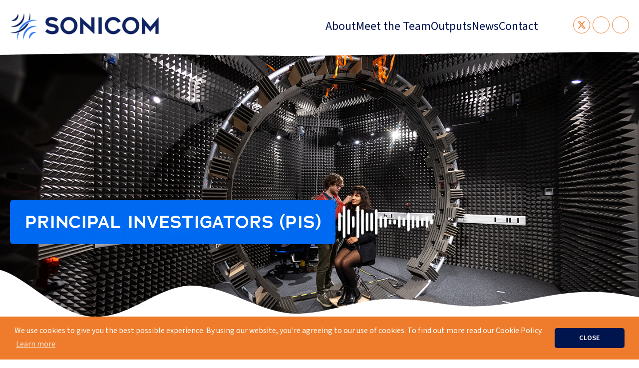

--- FILE ---
content_type: text/html; charset=UTF-8
request_url: https://www.sonicom.eu/principal-investigator/yuli-levtov/
body_size: 14510
content:
<!DOCTYPE html>
<html lang="en-GB">
    <head>
<!-- Global site tag (gtag.js) - Google Analytics -->
<script async src="https://www.googletagmanager.com/gtag/js?id=G-JBSLSJV9EK"></script>
<script>
  window.dataLayer = window.dataLayer || [];
  function gtag(){dataLayer.push(arguments);}
  gtag('js', new Date());
 
  gtag('config', 'G-JBSLSJV9EK');
</script>
 		
        <meta charset="utf-8">
        <meta http-equiv="X-UA-Compatible" content="IE=edge">
        <title>Yuli Levtov - Sonicom</title>
<link crossorigin data-rocket-preconnect href="https://www.gstatic.com" rel="preconnect">
<link crossorigin data-rocket-preconnect href="https://www.googletagmanager.com" rel="preconnect">
<link crossorigin data-rocket-preconnect href="https://kit.fontawesome.com" rel="preconnect">
<link crossorigin data-rocket-preconnect href="https://cdn.jsdelivr.net" rel="preconnect">
<link crossorigin data-rocket-preconnect href="https://s3.amazonaws.com" rel="preconnect">
<link crossorigin data-rocket-preconnect href="https://www.google.com" rel="preconnect"><link rel="preload" data-rocket-preload as="image" href="https://www.sonicom.eu/wp-content/uploads/2021/11/211112_audio_experience_design_dyson_011.png" imagesrcset="https://www.sonicom.eu/wp-content/uploads/2021/11/211112_audio_experience_design_dyson_011.png 1440w, https://www.sonicom.eu/wp-content/uploads/2021/11/211112_audio_experience_design_dyson_011-300x200.png 300w, https://www.sonicom.eu/wp-content/uploads/2021/11/211112_audio_experience_design_dyson_011-1024x683.png 1024w, https://www.sonicom.eu/wp-content/uploads/2021/11/211112_audio_experience_design_dyson_011-768x512.png 768w, https://www.sonicom.eu/wp-content/uploads/2021/11/211112_audio_experience_design_dyson_011-375x250.png 375w, https://www.sonicom.eu/wp-content/uploads/2021/11/211112_audio_experience_design_dyson_011-550x367.png 550w" imagesizes="(max-width: 1440px) 100vw, 1440px" fetchpriority="high">
        <meta name="HandheldFriendly" content="True">
        <meta name="MobileOptimized" content="320">
        <meta name="viewport" content="width=device-width, initial-scale=1"/>
        <link rel="apple-touch-icon" sizes="180x180" href="apple-touch-icon.png">
		<link rel="icon" type="image/png" sizes="32x32" href="https://www.sonicom.eu/favicon-32x32.png">
		<link rel="icon" type="image/png" sizes="16x16" href="https://www.sonicom.eu/favicon-16x16.png">
		<link rel="manifest" href="https://www.sonicom.eu/site.webmanifest">
		<link rel="mask-icon" href="https://www.sonicom.eu/safari-pinned-tab.svg" color="#231735">
		<meta name="msapplication-TileColor" content="#241737">
		<meta name="theme-color" content="#ffffff">
        <link rel="pingback" href="https://www.sonicom.eu/xmlrpc.php">
        <script>
  jvcf7p_optionValues	         = {"jvcf7p_show_label_error":"errorMsgshow","jvcf7p_invalid_field_design":"theme_1","jvcf7p_hide_contact_form_7_validation_error":"yes","jvcf7p_msg_required":"This field is required.","jvcf7p_msg_email":"Please enter a valid email address.","jvcf7p_msg_url":"Please enter a valid URL.","jvcf7p_msg_date":"Please enter a valid date.","jvcf7p_msg_dateISO":"Please enter a valid date (ISO).","jvcf7p_msg_number":"Please enter a valid number.","jvcf7p_msg_digits":"Please enter only digits.","jvcf7p_msg_alpha_numeric":"Letters, numbers, and underscores only.","jvcf7p_msg_letters_only":"Letters only please.","jvcf7p_msg_letters_space":"Letters and space only.","jvcf7p_msg_creditcard":"Please enter a valid credit card number.","jvcf7p_msg_phoneUS":"Please specify a valid phone number","jvcf7p_msg_equalTo":"Please enter the same value again.","jvcf7p_msg_extension":"Please enter a file with a valid extension.","jvcf7p_msg_require_from_group":"Please fill at least {0} of these fields.","jvcf7p_msg_maxlength":"Please enter no more than {0} characters.","jvcf7p_msg_minlength":"Please enter at least {0} characters.","jvcf7p_msg_rangelength":"Please enter a value between {0} and {1} characters long.","jvcf7p_msg_range":"Please enter a value between {0} and {1}.","jvcf7p_msg_max":"Please enter a value less than or equal to {0}.","jvcf7p_msg_min":"Please enter a value greater than or equal to {0}.","jvcf7p_msg_iban":"Please specify a valid IBAN.","jvcf7p_msg_bic":"Please specify a valid BIC code.","jvcf7p_msg_custom_code":"Please enter valid code.","jvcf7p_msg_check_username":"Username doesn't exists.","jvcf7p_msg_email_verification":"Email verification code doesn't match","jvcf7p_verify_code_field_placeholder":"Verification Code","jvcf7p_email_verify_subject":"Your Verification Code","jvcf7p_email_verify_body":"Hi, \r\n\r\nYour Verification Code is [CODE] . \r\n\r\nPlease keep the code in Verification Code input box to verify.\r\n\r\nThanks","jvcf7p_msg_email_verify":"Verification Code didn't matched."};
	jvcf7p_invalid_field_design  = "theme_1";
	jvcf7p_show_label_error      = "errorMsgshow";	
  jvcf7p_ajax_url              = "https://www.sonicom.eu/wp-admin/admin-ajax.php?action=jvcf7p_ajax_validation";
  </script><meta name='robots' content='index, follow, max-image-preview:large, max-snippet:-1, max-video-preview:-1' />
	<style>img:is([sizes="auto" i], [sizes^="auto," i]) { contain-intrinsic-size: 3000px 1500px }</style>
	
	<!-- This site is optimized with the Yoast SEO plugin v26.3 - https://yoast.com/wordpress/plugins/seo/ -->
	<link rel="canonical" href="https://www.sonicom.eu/principal-investigator/yuli-levtov/" />
	<meta property="og:locale" content="en_GB" />
	<meta property="og:type" content="article" />
	<meta property="og:title" content="Yuli Levtov - Sonicom" />
	<meta property="og:url" content="https://www.sonicom.eu/principal-investigator/yuli-levtov/" />
	<meta property="og:site_name" content="Sonicom" />
	<meta property="article:modified_time" content="2021-06-15T14:30:26+00:00" />
	<meta property="og:image" content="https://www.sonicom.eu/wp-content/uploads/2021/06/pi-photo-10.jpg" />
	<meta property="og:image:width" content="750" />
	<meta property="og:image:height" content="600" />
	<meta property="og:image:type" content="image/jpeg" />
	<meta name="twitter:card" content="summary_large_image" />
	<meta name="twitter:site" content="@sonicomproject" />
	<script type="application/ld+json" class="yoast-schema-graph">{"@context":"https://schema.org","@graph":[{"@type":"WebPage","@id":"https://www.sonicom.eu/principal-investigator/yuli-levtov/","url":"https://www.sonicom.eu/principal-investigator/yuli-levtov/","name":"Yuli Levtov - Sonicom","isPartOf":{"@id":"https://www.sonicom.eu/#website"},"primaryImageOfPage":{"@id":"https://www.sonicom.eu/principal-investigator/yuli-levtov/#primaryimage"},"image":{"@id":"https://www.sonicom.eu/principal-investigator/yuli-levtov/#primaryimage"},"thumbnailUrl":"https://www.sonicom.eu/wp-content/uploads/2021/06/pi-photo-10.jpg","datePublished":"2021-06-03T12:55:45+00:00","dateModified":"2021-06-15T14:30:26+00:00","breadcrumb":{"@id":"https://www.sonicom.eu/principal-investigator/yuli-levtov/#breadcrumb"},"inLanguage":"en-GB","potentialAction":[{"@type":"ReadAction","target":["https://www.sonicom.eu/principal-investigator/yuli-levtov/"]}]},{"@type":"ImageObject","inLanguage":"en-GB","@id":"https://www.sonicom.eu/principal-investigator/yuli-levtov/#primaryimage","url":"https://www.sonicom.eu/wp-content/uploads/2021/06/pi-photo-10.jpg","contentUrl":"https://www.sonicom.eu/wp-content/uploads/2021/06/pi-photo-10.jpg","width":750,"height":600,"caption":"man smiling looking away from camera"},{"@type":"BreadcrumbList","@id":"https://www.sonicom.eu/principal-investigator/yuli-levtov/#breadcrumb","itemListElement":[{"@type":"ListItem","position":1,"name":"Home","item":"https://www.sonicom.eu/"},{"@type":"ListItem","position":2,"name":"Yuli Levtov"}]},{"@type":"WebSite","@id":"https://www.sonicom.eu/#website","url":"https://www.sonicom.eu/","name":"Sonicom","description":"","publisher":{"@id":"https://www.sonicom.eu/#organization"},"potentialAction":[{"@type":"SearchAction","target":{"@type":"EntryPoint","urlTemplate":"https://www.sonicom.eu/?s={search_term_string}"},"query-input":{"@type":"PropertyValueSpecification","valueRequired":true,"valueName":"search_term_string"}}],"inLanguage":"en-GB"},{"@type":"Organization","@id":"https://www.sonicom.eu/#organization","name":"SONICOM","url":"https://www.sonicom.eu/","logo":{"@type":"ImageObject","inLanguage":"en-GB","@id":"https://www.sonicom.eu/#/schema/logo/image/","url":"https://www.sonicom.eu/wp-content/uploads/2021/06/logo.png","contentUrl":"https://www.sonicom.eu/wp-content/uploads/2021/06/logo.png","width":351,"height":65,"caption":"SONICOM"},"image":{"@id":"https://www.sonicom.eu/#/schema/logo/image/"},"sameAs":["https://x.com/sonicomproject"]}]}</script>
	<!-- / Yoast SEO plugin. -->



<link rel='stylesheet' id='wp-block-library-css' href='https://www.sonicom.eu/wp-includes/css/dist/block-library/style.min.css' type='text/css' media='all' />
<style id='classic-theme-styles-inline-css' type='text/css'>
/*! This file is auto-generated */
.wp-block-button__link{color:#fff;background-color:#32373c;border-radius:9999px;box-shadow:none;text-decoration:none;padding:calc(.667em + 2px) calc(1.333em + 2px);font-size:1.125em}.wp-block-file__button{background:#32373c;color:#fff;text-decoration:none}
</style>
<style id='safe-svg-svg-icon-style-inline-css' type='text/css'>
.safe-svg-cover{text-align:center}.safe-svg-cover .safe-svg-inside{display:inline-block;max-width:100%}.safe-svg-cover svg{fill:currentColor;height:100%;max-height:100%;max-width:100%;width:100%}

</style>
<style id='global-styles-inline-css' type='text/css'>
:root{--wp--preset--aspect-ratio--square: 1;--wp--preset--aspect-ratio--4-3: 4/3;--wp--preset--aspect-ratio--3-4: 3/4;--wp--preset--aspect-ratio--3-2: 3/2;--wp--preset--aspect-ratio--2-3: 2/3;--wp--preset--aspect-ratio--16-9: 16/9;--wp--preset--aspect-ratio--9-16: 9/16;--wp--preset--color--black: #000000;--wp--preset--color--cyan-bluish-gray: #abb8c3;--wp--preset--color--white: #ffffff;--wp--preset--color--pale-pink: #f78da7;--wp--preset--color--vivid-red: #cf2e2e;--wp--preset--color--luminous-vivid-orange: #ff6900;--wp--preset--color--luminous-vivid-amber: #fcb900;--wp--preset--color--light-green-cyan: #7bdcb5;--wp--preset--color--vivid-green-cyan: #00d084;--wp--preset--color--pale-cyan-blue: #8ed1fc;--wp--preset--color--vivid-cyan-blue: #0693e3;--wp--preset--color--vivid-purple: #9b51e0;--wp--preset--gradient--vivid-cyan-blue-to-vivid-purple: linear-gradient(135deg,rgba(6,147,227,1) 0%,rgb(155,81,224) 100%);--wp--preset--gradient--light-green-cyan-to-vivid-green-cyan: linear-gradient(135deg,rgb(122,220,180) 0%,rgb(0,208,130) 100%);--wp--preset--gradient--luminous-vivid-amber-to-luminous-vivid-orange: linear-gradient(135deg,rgba(252,185,0,1) 0%,rgba(255,105,0,1) 100%);--wp--preset--gradient--luminous-vivid-orange-to-vivid-red: linear-gradient(135deg,rgba(255,105,0,1) 0%,rgb(207,46,46) 100%);--wp--preset--gradient--very-light-gray-to-cyan-bluish-gray: linear-gradient(135deg,rgb(238,238,238) 0%,rgb(169,184,195) 100%);--wp--preset--gradient--cool-to-warm-spectrum: linear-gradient(135deg,rgb(74,234,220) 0%,rgb(151,120,209) 20%,rgb(207,42,186) 40%,rgb(238,44,130) 60%,rgb(251,105,98) 80%,rgb(254,248,76) 100%);--wp--preset--gradient--blush-light-purple: linear-gradient(135deg,rgb(255,206,236) 0%,rgb(152,150,240) 100%);--wp--preset--gradient--blush-bordeaux: linear-gradient(135deg,rgb(254,205,165) 0%,rgb(254,45,45) 50%,rgb(107,0,62) 100%);--wp--preset--gradient--luminous-dusk: linear-gradient(135deg,rgb(255,203,112) 0%,rgb(199,81,192) 50%,rgb(65,88,208) 100%);--wp--preset--gradient--pale-ocean: linear-gradient(135deg,rgb(255,245,203) 0%,rgb(182,227,212) 50%,rgb(51,167,181) 100%);--wp--preset--gradient--electric-grass: linear-gradient(135deg,rgb(202,248,128) 0%,rgb(113,206,126) 100%);--wp--preset--gradient--midnight: linear-gradient(135deg,rgb(2,3,129) 0%,rgb(40,116,252) 100%);--wp--preset--font-size--small: 13px;--wp--preset--font-size--medium: 20px;--wp--preset--font-size--large: 36px;--wp--preset--font-size--x-large: 42px;--wp--preset--spacing--20: 0.44rem;--wp--preset--spacing--30: 0.67rem;--wp--preset--spacing--40: 1rem;--wp--preset--spacing--50: 1.5rem;--wp--preset--spacing--60: 2.25rem;--wp--preset--spacing--70: 3.38rem;--wp--preset--spacing--80: 5.06rem;--wp--preset--shadow--natural: 6px 6px 9px rgba(0, 0, 0, 0.2);--wp--preset--shadow--deep: 12px 12px 50px rgba(0, 0, 0, 0.4);--wp--preset--shadow--sharp: 6px 6px 0px rgba(0, 0, 0, 0.2);--wp--preset--shadow--outlined: 6px 6px 0px -3px rgba(255, 255, 255, 1), 6px 6px rgba(0, 0, 0, 1);--wp--preset--shadow--crisp: 6px 6px 0px rgba(0, 0, 0, 1);}:where(.is-layout-flex){gap: 0.5em;}:where(.is-layout-grid){gap: 0.5em;}body .is-layout-flex{display: flex;}.is-layout-flex{flex-wrap: wrap;align-items: center;}.is-layout-flex > :is(*, div){margin: 0;}body .is-layout-grid{display: grid;}.is-layout-grid > :is(*, div){margin: 0;}:where(.wp-block-columns.is-layout-flex){gap: 2em;}:where(.wp-block-columns.is-layout-grid){gap: 2em;}:where(.wp-block-post-template.is-layout-flex){gap: 1.25em;}:where(.wp-block-post-template.is-layout-grid){gap: 1.25em;}.has-black-color{color: var(--wp--preset--color--black) !important;}.has-cyan-bluish-gray-color{color: var(--wp--preset--color--cyan-bluish-gray) !important;}.has-white-color{color: var(--wp--preset--color--white) !important;}.has-pale-pink-color{color: var(--wp--preset--color--pale-pink) !important;}.has-vivid-red-color{color: var(--wp--preset--color--vivid-red) !important;}.has-luminous-vivid-orange-color{color: var(--wp--preset--color--luminous-vivid-orange) !important;}.has-luminous-vivid-amber-color{color: var(--wp--preset--color--luminous-vivid-amber) !important;}.has-light-green-cyan-color{color: var(--wp--preset--color--light-green-cyan) !important;}.has-vivid-green-cyan-color{color: var(--wp--preset--color--vivid-green-cyan) !important;}.has-pale-cyan-blue-color{color: var(--wp--preset--color--pale-cyan-blue) !important;}.has-vivid-cyan-blue-color{color: var(--wp--preset--color--vivid-cyan-blue) !important;}.has-vivid-purple-color{color: var(--wp--preset--color--vivid-purple) !important;}.has-black-background-color{background-color: var(--wp--preset--color--black) !important;}.has-cyan-bluish-gray-background-color{background-color: var(--wp--preset--color--cyan-bluish-gray) !important;}.has-white-background-color{background-color: var(--wp--preset--color--white) !important;}.has-pale-pink-background-color{background-color: var(--wp--preset--color--pale-pink) !important;}.has-vivid-red-background-color{background-color: var(--wp--preset--color--vivid-red) !important;}.has-luminous-vivid-orange-background-color{background-color: var(--wp--preset--color--luminous-vivid-orange) !important;}.has-luminous-vivid-amber-background-color{background-color: var(--wp--preset--color--luminous-vivid-amber) !important;}.has-light-green-cyan-background-color{background-color: var(--wp--preset--color--light-green-cyan) !important;}.has-vivid-green-cyan-background-color{background-color: var(--wp--preset--color--vivid-green-cyan) !important;}.has-pale-cyan-blue-background-color{background-color: var(--wp--preset--color--pale-cyan-blue) !important;}.has-vivid-cyan-blue-background-color{background-color: var(--wp--preset--color--vivid-cyan-blue) !important;}.has-vivid-purple-background-color{background-color: var(--wp--preset--color--vivid-purple) !important;}.has-black-border-color{border-color: var(--wp--preset--color--black) !important;}.has-cyan-bluish-gray-border-color{border-color: var(--wp--preset--color--cyan-bluish-gray) !important;}.has-white-border-color{border-color: var(--wp--preset--color--white) !important;}.has-pale-pink-border-color{border-color: var(--wp--preset--color--pale-pink) !important;}.has-vivid-red-border-color{border-color: var(--wp--preset--color--vivid-red) !important;}.has-luminous-vivid-orange-border-color{border-color: var(--wp--preset--color--luminous-vivid-orange) !important;}.has-luminous-vivid-amber-border-color{border-color: var(--wp--preset--color--luminous-vivid-amber) !important;}.has-light-green-cyan-border-color{border-color: var(--wp--preset--color--light-green-cyan) !important;}.has-vivid-green-cyan-border-color{border-color: var(--wp--preset--color--vivid-green-cyan) !important;}.has-pale-cyan-blue-border-color{border-color: var(--wp--preset--color--pale-cyan-blue) !important;}.has-vivid-cyan-blue-border-color{border-color: var(--wp--preset--color--vivid-cyan-blue) !important;}.has-vivid-purple-border-color{border-color: var(--wp--preset--color--vivid-purple) !important;}.has-vivid-cyan-blue-to-vivid-purple-gradient-background{background: var(--wp--preset--gradient--vivid-cyan-blue-to-vivid-purple) !important;}.has-light-green-cyan-to-vivid-green-cyan-gradient-background{background: var(--wp--preset--gradient--light-green-cyan-to-vivid-green-cyan) !important;}.has-luminous-vivid-amber-to-luminous-vivid-orange-gradient-background{background: var(--wp--preset--gradient--luminous-vivid-amber-to-luminous-vivid-orange) !important;}.has-luminous-vivid-orange-to-vivid-red-gradient-background{background: var(--wp--preset--gradient--luminous-vivid-orange-to-vivid-red) !important;}.has-very-light-gray-to-cyan-bluish-gray-gradient-background{background: var(--wp--preset--gradient--very-light-gray-to-cyan-bluish-gray) !important;}.has-cool-to-warm-spectrum-gradient-background{background: var(--wp--preset--gradient--cool-to-warm-spectrum) !important;}.has-blush-light-purple-gradient-background{background: var(--wp--preset--gradient--blush-light-purple) !important;}.has-blush-bordeaux-gradient-background{background: var(--wp--preset--gradient--blush-bordeaux) !important;}.has-luminous-dusk-gradient-background{background: var(--wp--preset--gradient--luminous-dusk) !important;}.has-pale-ocean-gradient-background{background: var(--wp--preset--gradient--pale-ocean) !important;}.has-electric-grass-gradient-background{background: var(--wp--preset--gradient--electric-grass) !important;}.has-midnight-gradient-background{background: var(--wp--preset--gradient--midnight) !important;}.has-small-font-size{font-size: var(--wp--preset--font-size--small) !important;}.has-medium-font-size{font-size: var(--wp--preset--font-size--medium) !important;}.has-large-font-size{font-size: var(--wp--preset--font-size--large) !important;}.has-x-large-font-size{font-size: var(--wp--preset--font-size--x-large) !important;}
:where(.wp-block-post-template.is-layout-flex){gap: 1.25em;}:where(.wp-block-post-template.is-layout-grid){gap: 1.25em;}
:where(.wp-block-columns.is-layout-flex){gap: 2em;}:where(.wp-block-columns.is-layout-grid){gap: 2em;}
:root :where(.wp-block-pullquote){font-size: 1.5em;line-height: 1.6;}
</style>
<link rel='stylesheet' id='ctf_styles-css' href='https://www.sonicom.eu/wp-content/plugins/custom-twitter-feeds/css/ctf-styles.min.css' type='text/css' media='all' />
<link data-minify="1" rel='stylesheet' id='jvcf7p_style-css' href='https://www.sonicom.eu/wp-content/cache/min/1/wp-content/plugins/jquery-validation-for-contact-form-7-pro/css/jvcf7p_validate.css?ver=1762865044' type='text/css' media='all' />
<link data-minify="1" rel='stylesheet' id='bones-stylesheet-css' href='https://www.sonicom.eu/wp-content/cache/min/1/wp-content/themes/sonicom_2025/dist/style.css?ver=1762865044' type='text/css' media='all' />
<style id='rocket-lazyload-inline-css' type='text/css'>
.rll-youtube-player{position:relative;padding-bottom:56.23%;height:0;overflow:hidden;max-width:100%;}.rll-youtube-player:focus-within{outline: 2px solid currentColor;outline-offset: 5px;}.rll-youtube-player iframe{position:absolute;top:0;left:0;width:100%;height:100%;z-index:100;background:0 0}.rll-youtube-player img{bottom:0;display:block;left:0;margin:auto;max-width:100%;width:100%;position:absolute;right:0;top:0;border:none;height:auto;-webkit-transition:.4s all;-moz-transition:.4s all;transition:.4s all}.rll-youtube-player img:hover{-webkit-filter:brightness(75%)}.rll-youtube-player .play{height:100%;width:100%;left:0;top:0;position:absolute;background:url(https://www.sonicom.eu/wp-content/plugins/wp-rocket/assets/img/youtube.png) no-repeat center;background-color: transparent !important;cursor:pointer;border:none;}
</style>
<script type="text/javascript" src="https://www.sonicom.eu/wp-includes/js/jquery/jquery.min.js" id="jquery-core-js"></script>
<script type="text/javascript" src="https://www.sonicom.eu/wp-includes/js/jquery/jquery-migrate.min.js" id="jquery-migrate-js"></script>
<link rel="https://api.w.org/" href="https://www.sonicom.eu/wp-json/" /><link rel="alternate" title="JSON" type="application/json" href="https://www.sonicom.eu/wp-json/wp/v2/primary_investigator/377" /><link rel='shortlink' href='https://www.sonicom.eu/?p=377' />
<link rel="alternate" title="oEmbed (JSON)" type="application/json+oembed" href="https://www.sonicom.eu/wp-json/oembed/1.0/embed?url=https%3A%2F%2Fwww.sonicom.eu%2Fprincipal-investigator%2Fyuli-levtov%2F" />
<link rel="alternate" title="oEmbed (XML)" type="text/xml+oembed" href="https://www.sonicom.eu/wp-json/oembed/1.0/embed?url=https%3A%2F%2Fwww.sonicom.eu%2Fprincipal-investigator%2Fyuli-levtov%2F&#038;format=xml" />
        <!-- Custom Twitter Feeds CSS -->
        <style type="text/css">
            #ctf .ctf-tweet-actions a.ctf-like, #ctf .ctf-tweet-actions a.ctf-reply, #ctf .ctf-tweet-actions a.ctf-retweet {
color: white;}

#ctf .ctf-tweet-actions, #ctf .ctf-tweet-content {
text-align:center;}

#ctf .ctf-tweet-actions, #ctf .ctf-tweet-content {
margin-left: 0;}

#ctf p.ctf-media-link a, #ctf p.ctf-tweet-text a {
color: #ee7c2c;}

#ctf .ctf-tweet-actions a {
    float: unset;
    clear: unset;
    display: inline-block;}

#ctf .ctf-tweet-actions {
margin-top: 15px;}

#ctf .ctf-context {
margin-left: 0;
padding-left: 0;
text-align: center;
}
        </style>
        <noscript><style id="rocket-lazyload-nojs-css">.rll-youtube-player, [data-lazy-src]{display:none !important;}</style></noscript>
       <link data-minify="1" rel="stylesheet" href="https://www.sonicom.eu/wp-content/cache/min/1/xom0ylc.css?ver=1762865044">
        
        
        <script src="https://kit.fontawesome.com/002ccd3eb2.js" crossorigin="anonymous"></script>

       <link data-minify="1" rel="stylesheet" type="text/css" href="https://www.sonicom.eu/wp-content/cache/min/1/npm/cookieconsent@3/build/cookieconsent.min.css?ver=1762865044" />
		<script src="https://cdn.jsdelivr.net/npm/cookieconsent@3/build/cookieconsent.min.js" data-cfasync="false"></script>
		<script>
			window.addEventListener("load", function(){
			window.cookieconsent.initialise({
			  "palette": {
			    "popup": {
			      "background": "#ee7c2c",
			      "text": "#FFF"
			    },
			    "button": {
			      "background": "#00144e",
			      "text": "#FFF"
			    }
			  },
				"theme": "classic",
				"position": "bottom",
				"content": {
					"message": "We use cookies to give you the best possible experience. By using our website, you're agreeing to our use of cookies. To find out more read our Cookie Policy.",
					"dismiss": "CLOSE",
					"href": "/cookie-policy"
				}
			})});
		</script>
    <meta name="generator" content="WP Rocket 3.20.0.3" data-wpr-features="wpr_lazyload_iframes wpr_preconnect_external_domains wpr_oci wpr_minify_css wpr_preload_links wpr_desktop" /></head>

	<body class="wp-singular primary_investigator-template-default single single-primary_investigator postid-377 wp-theme-sonicom_2025">
		<div  class="page-container">
			<header  class="site-header">
				<a class="logo" href="https://www.sonicom.eu" rel="nofollow" data-wpel-link="internal">
					<img src="https://www.sonicom.eu/wp-content/themes/sonicom_2025/library/images/logo.png" alt="Sonicom Logo">
				</a>

				<div  class="menus-container">


            <div class="nav">
                <nav aria-label="Main Navigation">
                    <ul id="menu-main-menu" class="menu"><li id="menu-item-52" class="menu-item menu-item-type-post_type menu-item-object-page menu-item-has-children menu-item-52"><a href="https://www.sonicom.eu/about-sonicom/" data-wpel-link="internal">About</a>
<ul class="sub-menu">
	<li id="menu-item-399" class="menu-item menu-item-type-post_type menu-item-object-page menu-item-399"><a href="https://www.sonicom.eu/about-sonicom/" data-wpel-link="internal">About SONICOM</a></li>
	<li id="menu-item-256" class="menu-item menu-item-type-post_type menu-item-object-page menu-item-25 current-menu-item6"><a href="https://www.sonicom.eu/cross-projects-collaboration/" data-wpel-link="internal">Project Collaboration</a></li>
	<li id="menu-item-6034" class="menu-item menu-item-type-post_type menu-item-object-page menu-item-6034"><a href="https://www.sonicom.eu/lap-challenge/" data-wpel-link="internal">LAP Challenge</a></li>
</ul>
</li>
<li id="menu-item-9696" class="menu-item menu-item-type-custom menu-item-object-custom menu-item-has-children menu-item-9696"><a href="https://www.sonicom.eu/sonicom-partners/" data-wpel-link="internal">Meet the Team</a>
<ul class="sub-menu">
	<li id="menu-item-51" class="menu-item menu-item-type-post_type menu-item-object-page menu-item-51"><a href="https://www.sonicom.eu/sonicom-partners/" data-wpel-link="internal">Partners</a></li>
	<li id="menu-item-398" class="menu-item menu-item-type-post_type menu-item-object-page menu-item-398"><a href="https://www.sonicom.eu/about-sonicom/principal-investigators-pis/" data-wpel-link="internal">Principal Investigators (PIs)</a></li>
	<li id="menu-item-397" class="menu-item menu-item-type-post_type menu-item-object-page menu-item-397"><a href="https://www.sonicom.eu/about-sonicom/advisory-board/" data-wpel-link="internal">Advisory Board</a></li>
</ul>
</li>
<li id="menu-item-9276" class="menu-item menu-item-type-custom menu-item-object-custom menu-item-has-children menu-item-9276"><a href="https://www.sonicom.eu/publications-sonicom/" data-wpel-link="internal">Outputs</a>
<ul class="sub-menu">
	<li id="menu-item-44" class="menu-item menu-item-type-post_type menu-item-object-page menu-item-44"><a href="https://www.sonicom.eu/publications-sonicom/" data-wpel-link="internal">Publications</a></li>
	<li id="menu-item-6199" class="menu-item menu-item-type-post_type menu-item-object-page menu-item-6199"><a href="https://www.sonicom.eu/tools-and-resources/" data-wpel-link="internal">Research Tools</a></li>
	<li id="menu-item-9277" class="menu-item menu-item-type-post_type menu-item-object-page menu-item-9277"><a href="https://www.sonicom.eu/deliverables/" data-wpel-link="internal">Deliverables</a></li>
</ul>
</li>
<li id="menu-item-50" class="menu-item menu-item-type-post_type menu-item-object-page menu-item-has-children menu-item-50"><a href="https://www.sonicom.eu/news-immersive-sound/" data-wpel-link="internal">News</a>
<ul class="sub-menu">
	<li id="menu-item-10832" class="menu-item menu-item-type-post_type menu-item-object-page menu-item-10832"><a href="https://www.sonicom.eu/news-immersive-sound/" data-wpel-link="internal">News</a></li>
	<li id="menu-item-10830" class="menu-item menu-item-type-post_type menu-item-object-page menu-item-10830"><a href="https://www.sonicom.eu/about-sonicom/women-of-sonicom/" data-wpel-link="internal">Women of SONICOM</a></li>
</ul>
</li>
<li id="menu-item-49" class="menu-item menu-item-type-post_type menu-item-object-page menu-item-49"><a href="https://www.sonicom.eu/contact-sonicom/" data-wpel-link="internal">Contact</a></li>
</ul>                </nav>

                <button class="menu-toggle" aria-expanded="false" aria-controls="main-menu" aria-label="Toggle menu">
                    <div class="hamburger" aria-hidden="true">
                        <span></span>
                        <span></span>
                        <span></span>
                    </div>
                    <div class="cross" aria-hidden="true" style="display: none;">
                        <span></span>
                        <span></span>
                    </div>
                </button>
            </div>



				</div>
				<div  class="header-accent">

					<div class="social">
						<a target="_blank" href="https://twitter.com/sonicomproject" data-wpel-link="external" rel="external noopener noreferrer">
							<svg style="fill: #ee7c2c;" xmlns="http://www.w3.org/2000/svg" height="1em" viewBox="0 0 512 512"><!--! Font Awesome Free 6.4.2 by @fontawesome - https://fontawesome.com License - https://fontawesome.com/license (Commercial License) Copyright 2023 Fonticons, Inc. --><style>svg{fill:#006af2}</style><path d="M389.2 48h70.6L305.6 224.2 487 464H345L233.7 318.6 106.5 464H35.8L200.7 275.5 26.8 48H172.4L272.9 180.9 389.2 48zM364.4 421.8h39.1L151.1 88h-42L364.4 421.8z"/></svg>
							</a>
												<a target="_blank" href="https://bsky.app/profile/sonicom.bsky.social" data-wpel-link="external" rel="external noopener noreferrer">
							<svg style="fill: #ee7c2c;" xmlns="http://www.w3.org/2000/svg" viewBox="-190 -210 900 900"><!--!Font Awesome Free 6.7.2 by @fontawesome - https://fontawesome.com License - https://fontawesome.com/license/free Copyright 2025 Fonticons, Inc.--><path d="M111.8 62.2C170.2 105.9 233 194.7 256 242.4c23-47.6 85.8-136.4 144.2-180.2c42.1-31.6 110.3-56 110.3 21.8c0 15.5-8.9 130.5-14.1 149.2C478.2 298 412 314.6 353.1 304.5c102.9 17.5 129.1 75.5 72.5 133.5c-107.4 110.2-154.3-27.6-166.3-62.9l0 0c-1.7-4.9-2.6-7.8-3.3-7.8s-1.6 3-3.3 7.8l0 0c-12 35.3-59 173.1-166.3 62.9c-56.5-58-30.4-116 72.5-133.5C100 314.6 33.8 298 15.7 233.1C10.4 214.4 1.5 99.4 1.5 83.9c0-77.8 68.2-53.4 110.3-21.8z"/></svg>
							</a>
							
						<a target="_blank" href="https://www.linkedin.com/company/sonicomproject" data-wpel-link="external" rel="external noopener noreferrer">
							<svg style="fill: #ee7c2c;" xmlns="http://www.w3.org/2000/svg" viewBox="-240 -210 950 950"><!--!Font Awesome Free 6.7.2 by @fontawesome - https://fontawesome.com License - https://fontawesome.com/license/free Copyright 2025 Fonticons, Inc.--><path d="M100.3 448H7.4V148.9h92.9zM53.8 108.1C24.1 108.1 0 83.5 0 53.8a53.8 53.8 0 0 1 107.6 0c0 29.7-24.1 54.3-53.8 54.3zM447.9 448h-92.7V302.4c0-34.7-.7-79.2-48.3-79.2-48.3 0-55.7 37.7-55.7 76.7V448h-92.8V148.9h89.1v40.8h1.3c12.4-23.5 42.7-48.3 87.9-48.3 94 0 111.3 61.9 111.3 142.3V448z"/></svg>
							</a>
												
											</div>
				</div>

				<img class="header-bottom" src="https://www.sonicom.eu/wp-content/themes/sonicom_2025/library/images/header-bottom.svg" alt="Header bottom accent">
			</header>



	

<div  class="inner-masthead">



	
	
	<img width="1440" height="960" src="https://www.sonicom.eu/wp-content/uploads/2021/11/211112_audio_experience_design_dyson_011.png" class="attachment-full size-full" alt="two people standing under HRTF frame" decoding="async" fetchpriority="high" srcset="https://www.sonicom.eu/wp-content/uploads/2021/11/211112_audio_experience_design_dyson_011.png 1440w, https://www.sonicom.eu/wp-content/uploads/2021/11/211112_audio_experience_design_dyson_011-300x200.png 300w, https://www.sonicom.eu/wp-content/uploads/2021/11/211112_audio_experience_design_dyson_011-1024x683.png 1024w, https://www.sonicom.eu/wp-content/uploads/2021/11/211112_audio_experience_design_dyson_011-768x512.png 768w, https://www.sonicom.eu/wp-content/uploads/2021/11/211112_audio_experience_design_dyson_011-375x250.png 375w, https://www.sonicom.eu/wp-content/uploads/2021/11/211112_audio_experience_design_dyson_011-550x367.png 550w" sizes="(max-width: 1440px) 100vw, 1440px" />
	<div  class="wrap animateelement fade">
			<h1>
				Principal Investigators (PIs)			</h1>
	</div>

	<img class="masthead-bottom" alt="Masthead Bottom" src="https://www.sonicom.eu/wp-content/themes/sonicom_2025/library/images/masthead-bottom.svg">
</div>





<div  class="single-partner pis">
	<div  class="wrap">
		<div class="text-col body-style animateelement fade">
			<h1>Yuli Levtov</h1>
			
							<p class="organstatus">
					Reactify Music LLP (UK)				</p>
			
							<h4>Profile</h4>
				<p>Yuli Levtov is a Reactive Music Producer, Co-Founder and Director of <a href="https://www.sonicom.eu/partners/reactify/" data-wpel-link="internal">Reactify</a>. He is a music programmer specializing in next-generation formats of music, such as interactive, reactive and generative music, also known as ‘dynamic’ music. Originally from a traditional production and performance background, Yuli arrived at music programming via the innovative audio App company, RjDj, where he worked on ground-breaking concepts of real-time audio manipulation on iPhones. Since that time, Yuli has become a thought leader in the world of dynamic music, regularly giving talks and lectures on the topic, as well as consulting on digital strategy at Metropolis Studios in London and the Academy of Contemporary Music in Guildford, UK.</p>
<p>Yuli will focus on the creation of innovative uses of the core technologies developed throughout the SONICOM projects, with an emphasis on both current and emerging implementations in research and commercial spheres.</p>
			
							<div class="publicationssnip">
					<h4>Publications</h4>
					<ul>
<li>Picinali, L., Wallin, A., Levtov, Y. and Poirier-Quinot, D. (2017). Comparative perceptual evaluation between different methods for implementing reverberation in a binaural</li>
<li>Levtov, Y., Picinali, L., D’Cruz, M. and Simeone, L. (2016). 3D Tune-In: The Use of 3D Sound and Gamification to Aid Better Adoption of Hearing Aid Technologies.</li>
<li>Levtov, Y. (2018) The Oxford Handbook of Algorithmic Music, Oxford University Press</li>
</ul>
				</div>
									
			
		</div>

		<div class="sidebar animateelement fadeup">
			<div class="image-container">
				<img width="550" height="440" src="https://www.sonicom.eu/wp-content/uploads/2021/06/pi-photo-10-550x440.jpg" class="attachment-small-image size-small-image" alt="man smiling looking away from camera" decoding="async" srcset="https://www.sonicom.eu/wp-content/uploads/2021/06/pi-photo-10-550x440.jpg 550w, https://www.sonicom.eu/wp-content/uploads/2021/06/pi-photo-10-300x240.jpg 300w, https://www.sonicom.eu/wp-content/uploads/2021/06/pi-photo-10-375x300.jpg 375w, https://www.sonicom.eu/wp-content/uploads/2021/06/pi-photo-10.jpg 750w" sizes="(max-width: 550px) 100vw, 550px" />			</div>

			<div class="sidebar-content">
				<a href="https://www.sonicom.eu/about-sonicom/principal-investigators-pis/" class="btn black" data-wpel-link="internal">View all members</a>
			</div>
		</div>

	</div>
</div>



			<footer >
				<img src="https://www.sonicom.eu/wp-content/themes/sonicom_2025/library/images/footer-waves.svg" alt="Footer Waves" class="footer-waves">
				<div  class="background">
					<div class="wrap">
						<div class="col animateelement fade">
							<h2>SONICOM Newsletter</h2>
<p>Sign up to our newsletter for the latest project updates from the SONICOM team.</p>

							<div class="mailcform">


<!-- Begin Mailchimp Signup Form -->
<link data-minify="1" href="https://www.sonicom.eu/wp-content/cache/min/1/embedcode/classic-10_7.css?ver=1762865044" rel="stylesheet" type="text/css">
<style type="text/css">

</style>
<style type="text/css">
               #mc-embedded-subscribe-form input[type=checkbox]{display: inline; width: auto;margin-right: 10px;}
               #mergeRow-gdpr {margin-top: 20px;}
               #mergeRow-gdpr fieldset label {font-weight: normal;}
               #mc-embedded-subscribe-form .mc_fieldset{border:none;min-height: 0px;padding-bottom:0px;}

               #mc_embed_signup form {padding-left: 0; padding-right: 0;}
               #mc_embed_signup .mc-field-group {padding-bottom: 5px;}
               #mc_embed_signup .indicates-required {text-align: left;}
               
</style>
<div id="mc_embed_signup">
<form action=https://sonicom.us5.list-manage.com/subscribe/post?u=f2458140f1736872e1c36352b&amp;id=32b2ad5f37 method="post" id="mc-embedded-subscribe-form" name="mc-embedded-subscribe-form" class="validate" target="_blank" novalidate>
    <div id="mc_embed_signup_scroll">
<div class="mc-field-group wrap50">
               <label for="mce-FNAME">Your Name </label>
               <input type="text" value="" name="FNAME" class="" id="mce-FNAME">
</div>
<div class="mc-field-group wrap50">
               <label for="mce-EMAIL">Email Address  <span class="asterisk">*</span>
</label>
               <input type="email" value="" name="EMAIL" class="required email" id="mce-EMAIL">
</div>

<div class="indicates-required"><span class="asterisk">*</span> indicates required</div>
<div id="mergeRow-gdpr" class="mergeRow gdpr-mergeRow content__gdprBlock mc-field-group">
    <div class="content__gdpr">
        
        <p><b>Marketing Permissions.</b> Please select all the ways you would like to hear from SONICOM:</p>
        <fieldset class="mc_fieldset gdprRequired mc-field-group" name="interestgroup_field">
                              <label class="checkbox subfield" for="gdpr_351725"><input type="checkbox" id="gdpr_351725" name="gdpr[351725]" value="Y" class="av-checkbox gdpr"><span>Email</span> </label><label class="checkbox subfield" for="gdpr_351729"><input type="checkbox" id="gdpr_351729" name="gdpr[351729]" value="Y" class="av-checkbox gdpr"><span>Direct Mail</span> </label>
        </fieldset>
        <p class="smallertext">You can unsubscribe at any time by clicking the link in the footer of our emails. For information about our privacy practices, please visit our website.</p>
    </div>
    <div class="content__gdprLegal">
        <p class="smallertext">We use Mailchimp as our marketing platform. By clicking below to subscribe, you acknowledge that your information will be transferred to Mailchimp for processing. <a href="https://mailchimp.com/legal/" target="_blank" data-wpel-link="external" rel="external noopener noreferrer">Learn more about Mailchimp's privacy practices here.</a></p>
    </div>
</div>
               <div id="mce-responses" class="clear">
                              <div class="response" id="mce-error-response" style="display:none"></div>
                              <div class="response" id="mce-success-response" style="display:none"></div>
               </div>    <!-- real people should not fill this in and expect good things - do not remove this or risk form bot signups-->
    <div style="position: absolute; left: -5000px;" aria-hidden="true"><input type="text" name="b_f2458140f1736872e1c36352b_32b2ad5f37" tabindex="-1" value=""></div>
    <div class="clear"><input type="submit" value="Subscribe" name="subscribe" id="mc-embedded-subscribe" class="button"></div>
    </div>
</form>

</div>
<script type='text/javascript' src='//s3.amazonaws.com/downloads.mailchimp.com/js/mc-validate.js'></script><script type='text/javascript'>(function($) {window.fnames = new Array(); window.ftypes = new Array();fnames[1]='FNAME';ftypes[1]='text';fnames[0]='EMAIL';ftypes[0]='email';}(jQuery));var $mcj = jQuery.noConflict(true);</script>
<!--End mc_embed_signup-->


								
							</div>

						</div>
						<div class="col animateelement faderight">
							<h2>Links</h2>
							<ul id="menu-footer-links" class="footer-nav"><li id="menu-item-152" class="menu-item menu-item-type-custom menu-item-object-custom menu-item-152"><a target="_blank" href="https://imperialcollegelondon.box.com/s/nyfx8i7lebs793p16dlnflcel2nbz0dv" data-wpel-link="external" rel="external noopener noreferrer">Partner Login</a></li>
<li id="menu-item-151" class="menu-item menu-item-type-post_type menu-item-object-page menu-item-151"><a href="https://www.sonicom.eu/terms-and-conditions/" data-wpel-link="internal">Terms &#038; Conditions</a></li>
<li id="menu-item-150" class="menu-item menu-item-type-post_type menu-item-object-page menu-item-150"><a href="https://www.sonicom.eu/privacy-and-cookie-policy/" data-wpel-link="internal">Privacy &#038; Cookies Policy</a></li>
</ul>
							<div class="social">
								<a target="_blank" href="https://twitter.com/sonicomproject" data-wpel-link="external" rel="external noopener noreferrer">
									<svg style="fill: #006af2;" xmlns="http://www.w3.org/2000/svg" height="1em" viewBox="0 0 512 512"><!--! Font Awesome Free 6.4.2 by @fontawesome - https://fontawesome.com License - https://fontawesome.com/license (Commercial License) Copyright 2023 Fonticons, Inc. --><style>svg{fill:#006af2}</style><path d="M389.2 48h70.6L305.6 224.2 487 464H345L233.7 318.6 106.5 464H35.8L200.7 275.5 26.8 48H172.4L272.9 180.9 389.2 48zM364.4 421.8h39.1L151.1 88h-42L364.4 421.8z"/></svg>
									</a>
																<a target="_blank" href="https://bsky.app/profile/sonicom.bsky.social" data-wpel-link="external" rel="external noopener noreferrer">
									<svg style="fill: #006af2;" xmlns="http://www.w3.org/2000/svg" viewBox="-190 -210 900 900"><!--!Font Awesome Free 6.7.2 by @fontawesome - https://fontawesome.com License - https://fontawesome.com/license/free Copyright 2025 Fonticons, Inc.--><path d="M111.8 62.2C170.2 105.9 233 194.7 256 242.4c23-47.6 85.8-136.4 144.2-180.2c42.1-31.6 110.3-56 110.3 21.8c0 15.5-8.9 130.5-14.1 149.2C478.2 298 412 314.6 353.1 304.5c102.9 17.5 129.1 75.5 72.5 133.5c-107.4 110.2-154.3-27.6-166.3-62.9l0 0c-1.7-4.9-2.6-7.8-3.3-7.8s-1.6 3-3.3 7.8l0 0c-12 35.3-59 173.1-166.3 62.9c-56.5-58-30.4-116 72.5-133.5C100 314.6 33.8 298 15.7 233.1C10.4 214.4 1.5 99.4 1.5 83.9c0-77.8 68.2-53.4 110.3-21.8z"/></svg>
									</a>
									
								<a target="_blank" href="https://www.linkedin.com/company/sonicomproject" data-wpel-link="external" rel="external noopener noreferrer">
									<svg style="fill: #006af2;" xmlns="http://www.w3.org/2000/svg" viewBox="-240 -210 950 950"><!--!Font Awesome Free 6.7.2 by @fontawesome - https://fontawesome.com License - https://fontawesome.com/license/free Copyright 2025 Fonticons, Inc.--><path d="M100.3 448H7.4V148.9h92.9zM53.8 108.1C24.1 108.1 0 83.5 0 53.8a53.8 53.8 0 0 1 107.6 0c0 29.7-24.1 54.3-53.8 54.3zM447.9 448h-92.7V302.4c0-34.7-.7-79.2-48.3-79.2-48.3 0-55.7 37.7-55.7 76.7V448h-92.8V148.9h89.1v40.8h1.3c12.4-23.5 42.7-48.3 87.9-48.3 94 0 111.3 61.9 111.3 142.3V448z"/></svg>
									</a>
								
															</div>

							<p class="copy">&copy; 2025 Sonicom. Site by: <a href="https://www.greensplashdesign.com/" target="_blank" data-wpel-link="external" rel="external noopener noreferrer"><img alt="Greensplash Design" src="https://www.sonicom.eu/wp-content/themes/sonicom_2025/library/images/greensplash.png"></a></p>
						</div>
					</div>
				</div>
				<div  class="eu-strip">
					<div class="wrap">
						<img src="https://www.sonicom.eu/wp-content/themes/sonicom_2025/library/images/eu-flag.png" alt="EU Flag">
						<div class="content">
							<p>The SONICOM project has received funding from the European Union’s Horizon 2020 research and innovation programme under grant agreement no.101017743. The sole responsibility for the content of this project lies with the authors. It does not necessarily reflect the opinion of the European Union. The European Commission is not responsible for any use that may be made of the information contained therein.</p>
						</div>
					</div>
				</div>
			</footer>
		</div>

		<script type="speculationrules">
{"prefetch":[{"source":"document","where":{"and":[{"href_matches":"\/*"},{"not":{"href_matches":["\/wp-*.php","\/wp-admin\/*","\/wp-content\/uploads\/*","\/wp-content\/*","\/wp-content\/plugins\/*","\/wp-content\/themes\/sonicom_2025\/*","\/*\\?(.+)"]}},{"not":{"selector_matches":"a[rel~=\"nofollow\"]"}},{"not":{"selector_matches":".no-prefetch, .no-prefetch a"}}]},"eagerness":"conservative"}]}
</script>
<script type="text/javascript" id="rocket-browser-checker-js-after">
/* <![CDATA[ */
"use strict";var _createClass=function(){function defineProperties(target,props){for(var i=0;i<props.length;i++){var descriptor=props[i];descriptor.enumerable=descriptor.enumerable||!1,descriptor.configurable=!0,"value"in descriptor&&(descriptor.writable=!0),Object.defineProperty(target,descriptor.key,descriptor)}}return function(Constructor,protoProps,staticProps){return protoProps&&defineProperties(Constructor.prototype,protoProps),staticProps&&defineProperties(Constructor,staticProps),Constructor}}();function _classCallCheck(instance,Constructor){if(!(instance instanceof Constructor))throw new TypeError("Cannot call a class as a function")}var RocketBrowserCompatibilityChecker=function(){function RocketBrowserCompatibilityChecker(options){_classCallCheck(this,RocketBrowserCompatibilityChecker),this.passiveSupported=!1,this._checkPassiveOption(this),this.options=!!this.passiveSupported&&options}return _createClass(RocketBrowserCompatibilityChecker,[{key:"_checkPassiveOption",value:function(self){try{var options={get passive(){return!(self.passiveSupported=!0)}};window.addEventListener("test",null,options),window.removeEventListener("test",null,options)}catch(err){self.passiveSupported=!1}}},{key:"initRequestIdleCallback",value:function(){!1 in window&&(window.requestIdleCallback=function(cb){var start=Date.now();return setTimeout(function(){cb({didTimeout:!1,timeRemaining:function(){return Math.max(0,50-(Date.now()-start))}})},1)}),!1 in window&&(window.cancelIdleCallback=function(id){return clearTimeout(id)})}},{key:"isDataSaverModeOn",value:function(){return"connection"in navigator&&!0===navigator.connection.saveData}},{key:"supportsLinkPrefetch",value:function(){var elem=document.createElement("link");return elem.relList&&elem.relList.supports&&elem.relList.supports("prefetch")&&window.IntersectionObserver&&"isIntersecting"in IntersectionObserverEntry.prototype}},{key:"isSlowConnection",value:function(){return"connection"in navigator&&"effectiveType"in navigator.connection&&("2g"===navigator.connection.effectiveType||"slow-2g"===navigator.connection.effectiveType)}}]),RocketBrowserCompatibilityChecker}();
/* ]]> */
</script>
<script type="text/javascript" id="rocket-preload-links-js-extra">
/* <![CDATA[ */
var RocketPreloadLinksConfig = {"excludeUris":"\/(?:.+\/)?feed(?:\/(?:.+\/?)?)?$|\/(?:.+\/)?embed\/|\/(index.php\/)?(.*)wp-json(\/.*|$)|\/refer\/|\/go\/|\/recommend\/|\/recommends\/","usesTrailingSlash":"1","imageExt":"jpg|jpeg|gif|png|tiff|bmp|webp|avif|pdf|doc|docx|xls|xlsx|php","fileExt":"jpg|jpeg|gif|png|tiff|bmp|webp|avif|pdf|doc|docx|xls|xlsx|php|html|htm","siteUrl":"https:\/\/www.sonicom.eu","onHoverDelay":"100","rateThrottle":"3"};
/* ]]> */
</script>
<script type="text/javascript" id="rocket-preload-links-js-after">
/* <![CDATA[ */
(function() {
"use strict";var r="function"==typeof Symbol&&"symbol"==typeof Symbol.iterator?function(e){return typeof e}:function(e){return e&&"function"==typeof Symbol&&e.constructor===Symbol&&e!==Symbol.prototype?"symbol":typeof e},e=function(){function i(e,t){for(var n=0;n<t.length;n++){var i=t[n];i.enumerable=i.enumerable||!1,i.configurable=!0,"value"in i&&(i.writable=!0),Object.defineProperty(e,i.key,i)}}return function(e,t,n){return t&&i(e.prototype,t),n&&i(e,n),e}}();function i(e,t){if(!(e instanceof t))throw new TypeError("Cannot call a class as a function")}var t=function(){function n(e,t){i(this,n),this.browser=e,this.config=t,this.options=this.browser.options,this.prefetched=new Set,this.eventTime=null,this.threshold=1111,this.numOnHover=0}return e(n,[{key:"init",value:function(){!this.browser.supportsLinkPrefetch()||this.browser.isDataSaverModeOn()||this.browser.isSlowConnection()||(this.regex={excludeUris:RegExp(this.config.excludeUris,"i"),images:RegExp(".("+this.config.imageExt+")$","i"),fileExt:RegExp(".("+this.config.fileExt+")$","i")},this._initListeners(this))}},{key:"_initListeners",value:function(e){-1<this.config.onHoverDelay&&document.addEventListener("mouseover",e.listener.bind(e),e.listenerOptions),document.addEventListener("mousedown",e.listener.bind(e),e.listenerOptions),document.addEventListener("touchstart",e.listener.bind(e),e.listenerOptions)}},{key:"listener",value:function(e){var t=e.target.closest("a"),n=this._prepareUrl(t);if(null!==n)switch(e.type){case"mousedown":case"touchstart":this._addPrefetchLink(n);break;case"mouseover":this._earlyPrefetch(t,n,"mouseout")}}},{key:"_earlyPrefetch",value:function(t,e,n){var i=this,r=setTimeout(function(){if(r=null,0===i.numOnHover)setTimeout(function(){return i.numOnHover=0},1e3);else if(i.numOnHover>i.config.rateThrottle)return;i.numOnHover++,i._addPrefetchLink(e)},this.config.onHoverDelay);t.addEventListener(n,function e(){t.removeEventListener(n,e,{passive:!0}),null!==r&&(clearTimeout(r),r=null)},{passive:!0})}},{key:"_addPrefetchLink",value:function(i){return this.prefetched.add(i.href),new Promise(function(e,t){var n=document.createElement("link");n.rel="prefetch",n.href=i.href,n.onload=e,n.onerror=t,document.head.appendChild(n)}).catch(function(){})}},{key:"_prepareUrl",value:function(e){if(null===e||"object"!==(void 0===e?"undefined":r(e))||!1 in e||-1===["http:","https:"].indexOf(e.protocol))return null;var t=e.href.substring(0,this.config.siteUrl.length),n=this._getPathname(e.href,t),i={original:e.href,protocol:e.protocol,origin:t,pathname:n,href:t+n};return this._isLinkOk(i)?i:null}},{key:"_getPathname",value:function(e,t){var n=t?e.substring(this.config.siteUrl.length):e;return n.startsWith("/")||(n="/"+n),this._shouldAddTrailingSlash(n)?n+"/":n}},{key:"_shouldAddTrailingSlash",value:function(e){return this.config.usesTrailingSlash&&!e.endsWith("/")&&!this.regex.fileExt.test(e)}},{key:"_isLinkOk",value:function(e){return null!==e&&"object"===(void 0===e?"undefined":r(e))&&(!this.prefetched.has(e.href)&&e.origin===this.config.siteUrl&&-1===e.href.indexOf("?")&&-1===e.href.indexOf("#")&&!this.regex.excludeUris.test(e.href)&&!this.regex.images.test(e.href))}}],[{key:"run",value:function(){"undefined"!=typeof RocketPreloadLinksConfig&&new n(new RocketBrowserCompatibilityChecker({capture:!0,passive:!0}),RocketPreloadLinksConfig).init()}}]),n}();t.run();
}());
/* ]]> */
</script>
<script type="text/javascript" src="https://www.sonicom.eu/wp-content/plugins/jquery-validation-for-contact-form-7-pro/js/jquery.validate.min.js" id="jvcf7p_jquery_validate-js"></script>
<script type="text/javascript" src="https://www.sonicom.eu/wp-content/plugins/jquery-validation-for-contact-form-7-pro/js/jquery.jvcf7p_validation.js" id="jvcf7p_validation_custom-js"></script>
<script type="text/javascript" src="https://www.google.com/recaptcha/api.js?render=6Lcb_EkqAAAAALiLnjM9rHrfCSZ6sBEuU8cTskOf" id="google-recaptcha-js"></script>
<script type="text/javascript" src="https://www.sonicom.eu/wp-includes/js/dist/vendor/wp-polyfill.min.js" id="wp-polyfill-js"></script>
<script type="text/javascript" id="wpcf7-recaptcha-js-before">
/* <![CDATA[ */
var wpcf7_recaptcha = {
    "sitekey": "6Lcb_EkqAAAAALiLnjM9rHrfCSZ6sBEuU8cTskOf",
    "actions": {
        "homepage": "homepage",
        "contactform": "contactform"
    }
};
/* ]]> */
</script>
<script type="text/javascript" src="https://www.sonicom.eu/wp-content/plugins/contact-form-7/modules/recaptcha/index.js" id="wpcf7-recaptcha-js"></script>
<script type="text/javascript" src="https://www.sonicom.eu/wp-content/themes/sonicom_2025/dist/scripts.min.js" id="bones-js-js"></script>
<script>window.lazyLoadOptions={elements_selector:"iframe[data-lazy-src]",data_src:"lazy-src",data_srcset:"lazy-srcset",data_sizes:"lazy-sizes",class_loading:"lazyloading",class_loaded:"lazyloaded",threshold:300,callback_loaded:function(element){if(element.tagName==="IFRAME"&&element.dataset.rocketLazyload=="fitvidscompatible"){if(element.classList.contains("lazyloaded")){if(typeof window.jQuery!="undefined"){if(jQuery.fn.fitVids){jQuery(element).parent().fitVids()}}}}}};window.addEventListener('LazyLoad::Initialized',function(e){var lazyLoadInstance=e.detail.instance;if(window.MutationObserver){var observer=new MutationObserver(function(mutations){var image_count=0;var iframe_count=0;var rocketlazy_count=0;mutations.forEach(function(mutation){for(var i=0;i<mutation.addedNodes.length;i++){if(typeof mutation.addedNodes[i].getElementsByTagName!=='function'){continue}
if(typeof mutation.addedNodes[i].getElementsByClassName!=='function'){continue}
images=mutation.addedNodes[i].getElementsByTagName('img');is_image=mutation.addedNodes[i].tagName=="IMG";iframes=mutation.addedNodes[i].getElementsByTagName('iframe');is_iframe=mutation.addedNodes[i].tagName=="IFRAME";rocket_lazy=mutation.addedNodes[i].getElementsByClassName('rocket-lazyload');image_count+=images.length;iframe_count+=iframes.length;rocketlazy_count+=rocket_lazy.length;if(is_image){image_count+=1}
if(is_iframe){iframe_count+=1}}});if(image_count>0||iframe_count>0||rocketlazy_count>0){lazyLoadInstance.update()}});var b=document.getElementsByTagName("body")[0];var config={childList:!0,subtree:!0};observer.observe(b,config)}},!1)</script><script data-no-minify="1" async src="https://www.sonicom.eu/wp-content/plugins/wp-rocket/assets/js/lazyload/17.8.3/lazyload.min.js"></script><script>function lazyLoadThumb(e,alt,l){var t='<img src="https://i.ytimg.com/vi/ID/hqdefault.jpg" alt="" width="480" height="360">',a='<button class="play" aria-label="Play Youtube video"></button>';if(l){t=t.replace('data-lazy-','');t=t.replace('loading="lazy"','');t=t.replace(/<noscript>.*?<\/noscript>/g,'');}t=t.replace('alt=""','alt="'+alt+'"');return t.replace("ID",e)+a}function lazyLoadYoutubeIframe(){var e=document.createElement("iframe"),t="ID?autoplay=1";t+=0===this.parentNode.dataset.query.length?"":"&"+this.parentNode.dataset.query;e.setAttribute("src",t.replace("ID",this.parentNode.dataset.src)),e.setAttribute("frameborder","0"),e.setAttribute("allowfullscreen","1"),e.setAttribute("allow","accelerometer; autoplay; encrypted-media; gyroscope; picture-in-picture"),this.parentNode.parentNode.replaceChild(e,this.parentNode)}document.addEventListener("DOMContentLoaded",function(){var exclusions=[];var e,t,p,u,l,a=document.getElementsByClassName("rll-youtube-player");for(t=0;t<a.length;t++)(e=document.createElement("div")),(u='https://i.ytimg.com/vi/ID/hqdefault.jpg'),(u=u.replace('ID',a[t].dataset.id)),(l=exclusions.some(exclusion=>u.includes(exclusion))),e.setAttribute("data-id",a[t].dataset.id),e.setAttribute("data-query",a[t].dataset.query),e.setAttribute("data-src",a[t].dataset.src),(e.innerHTML=lazyLoadThumb(a[t].dataset.id,a[t].dataset.alt,l)),a[t].appendChild(e),(p=e.querySelector(".play")),(p.onclick=lazyLoadYoutubeIframe)});</script>
	</body>

</html>

<!-- This website is like a Rocket, isn't it? Performance optimized by WP Rocket. Learn more: https://wp-rocket.me - Debug: cached@1763305025 -->

--- FILE ---
content_type: text/html; charset=utf-8
request_url: https://www.google.com/recaptcha/api2/anchor?ar=1&k=6Lcb_EkqAAAAALiLnjM9rHrfCSZ6sBEuU8cTskOf&co=aHR0cHM6Ly93d3cuc29uaWNvbS5ldTo0NDM.&hl=en&v=TkacYOdEJbdB_JjX802TMer9&size=invisible&anchor-ms=20000&execute-ms=15000&cb=4lxolzrlxpvr
body_size: 45115
content:
<!DOCTYPE HTML><html dir="ltr" lang="en"><head><meta http-equiv="Content-Type" content="text/html; charset=UTF-8">
<meta http-equiv="X-UA-Compatible" content="IE=edge">
<title>reCAPTCHA</title>
<style type="text/css">
/* cyrillic-ext */
@font-face {
  font-family: 'Roboto';
  font-style: normal;
  font-weight: 400;
  src: url(//fonts.gstatic.com/s/roboto/v18/KFOmCnqEu92Fr1Mu72xKKTU1Kvnz.woff2) format('woff2');
  unicode-range: U+0460-052F, U+1C80-1C8A, U+20B4, U+2DE0-2DFF, U+A640-A69F, U+FE2E-FE2F;
}
/* cyrillic */
@font-face {
  font-family: 'Roboto';
  font-style: normal;
  font-weight: 400;
  src: url(//fonts.gstatic.com/s/roboto/v18/KFOmCnqEu92Fr1Mu5mxKKTU1Kvnz.woff2) format('woff2');
  unicode-range: U+0301, U+0400-045F, U+0490-0491, U+04B0-04B1, U+2116;
}
/* greek-ext */
@font-face {
  font-family: 'Roboto';
  font-style: normal;
  font-weight: 400;
  src: url(//fonts.gstatic.com/s/roboto/v18/KFOmCnqEu92Fr1Mu7mxKKTU1Kvnz.woff2) format('woff2');
  unicode-range: U+1F00-1FFF;
}
/* greek */
@font-face {
  font-family: 'Roboto';
  font-style: normal;
  font-weight: 400;
  src: url(//fonts.gstatic.com/s/roboto/v18/KFOmCnqEu92Fr1Mu4WxKKTU1Kvnz.woff2) format('woff2');
  unicode-range: U+0370-0377, U+037A-037F, U+0384-038A, U+038C, U+038E-03A1, U+03A3-03FF;
}
/* vietnamese */
@font-face {
  font-family: 'Roboto';
  font-style: normal;
  font-weight: 400;
  src: url(//fonts.gstatic.com/s/roboto/v18/KFOmCnqEu92Fr1Mu7WxKKTU1Kvnz.woff2) format('woff2');
  unicode-range: U+0102-0103, U+0110-0111, U+0128-0129, U+0168-0169, U+01A0-01A1, U+01AF-01B0, U+0300-0301, U+0303-0304, U+0308-0309, U+0323, U+0329, U+1EA0-1EF9, U+20AB;
}
/* latin-ext */
@font-face {
  font-family: 'Roboto';
  font-style: normal;
  font-weight: 400;
  src: url(//fonts.gstatic.com/s/roboto/v18/KFOmCnqEu92Fr1Mu7GxKKTU1Kvnz.woff2) format('woff2');
  unicode-range: U+0100-02BA, U+02BD-02C5, U+02C7-02CC, U+02CE-02D7, U+02DD-02FF, U+0304, U+0308, U+0329, U+1D00-1DBF, U+1E00-1E9F, U+1EF2-1EFF, U+2020, U+20A0-20AB, U+20AD-20C0, U+2113, U+2C60-2C7F, U+A720-A7FF;
}
/* latin */
@font-face {
  font-family: 'Roboto';
  font-style: normal;
  font-weight: 400;
  src: url(//fonts.gstatic.com/s/roboto/v18/KFOmCnqEu92Fr1Mu4mxKKTU1Kg.woff2) format('woff2');
  unicode-range: U+0000-00FF, U+0131, U+0152-0153, U+02BB-02BC, U+02C6, U+02DA, U+02DC, U+0304, U+0308, U+0329, U+2000-206F, U+20AC, U+2122, U+2191, U+2193, U+2212, U+2215, U+FEFF, U+FFFD;
}
/* cyrillic-ext */
@font-face {
  font-family: 'Roboto';
  font-style: normal;
  font-weight: 500;
  src: url(//fonts.gstatic.com/s/roboto/v18/KFOlCnqEu92Fr1MmEU9fCRc4AMP6lbBP.woff2) format('woff2');
  unicode-range: U+0460-052F, U+1C80-1C8A, U+20B4, U+2DE0-2DFF, U+A640-A69F, U+FE2E-FE2F;
}
/* cyrillic */
@font-face {
  font-family: 'Roboto';
  font-style: normal;
  font-weight: 500;
  src: url(//fonts.gstatic.com/s/roboto/v18/KFOlCnqEu92Fr1MmEU9fABc4AMP6lbBP.woff2) format('woff2');
  unicode-range: U+0301, U+0400-045F, U+0490-0491, U+04B0-04B1, U+2116;
}
/* greek-ext */
@font-face {
  font-family: 'Roboto';
  font-style: normal;
  font-weight: 500;
  src: url(//fonts.gstatic.com/s/roboto/v18/KFOlCnqEu92Fr1MmEU9fCBc4AMP6lbBP.woff2) format('woff2');
  unicode-range: U+1F00-1FFF;
}
/* greek */
@font-face {
  font-family: 'Roboto';
  font-style: normal;
  font-weight: 500;
  src: url(//fonts.gstatic.com/s/roboto/v18/KFOlCnqEu92Fr1MmEU9fBxc4AMP6lbBP.woff2) format('woff2');
  unicode-range: U+0370-0377, U+037A-037F, U+0384-038A, U+038C, U+038E-03A1, U+03A3-03FF;
}
/* vietnamese */
@font-face {
  font-family: 'Roboto';
  font-style: normal;
  font-weight: 500;
  src: url(//fonts.gstatic.com/s/roboto/v18/KFOlCnqEu92Fr1MmEU9fCxc4AMP6lbBP.woff2) format('woff2');
  unicode-range: U+0102-0103, U+0110-0111, U+0128-0129, U+0168-0169, U+01A0-01A1, U+01AF-01B0, U+0300-0301, U+0303-0304, U+0308-0309, U+0323, U+0329, U+1EA0-1EF9, U+20AB;
}
/* latin-ext */
@font-face {
  font-family: 'Roboto';
  font-style: normal;
  font-weight: 500;
  src: url(//fonts.gstatic.com/s/roboto/v18/KFOlCnqEu92Fr1MmEU9fChc4AMP6lbBP.woff2) format('woff2');
  unicode-range: U+0100-02BA, U+02BD-02C5, U+02C7-02CC, U+02CE-02D7, U+02DD-02FF, U+0304, U+0308, U+0329, U+1D00-1DBF, U+1E00-1E9F, U+1EF2-1EFF, U+2020, U+20A0-20AB, U+20AD-20C0, U+2113, U+2C60-2C7F, U+A720-A7FF;
}
/* latin */
@font-face {
  font-family: 'Roboto';
  font-style: normal;
  font-weight: 500;
  src: url(//fonts.gstatic.com/s/roboto/v18/KFOlCnqEu92Fr1MmEU9fBBc4AMP6lQ.woff2) format('woff2');
  unicode-range: U+0000-00FF, U+0131, U+0152-0153, U+02BB-02BC, U+02C6, U+02DA, U+02DC, U+0304, U+0308, U+0329, U+2000-206F, U+20AC, U+2122, U+2191, U+2193, U+2212, U+2215, U+FEFF, U+FFFD;
}
/* cyrillic-ext */
@font-face {
  font-family: 'Roboto';
  font-style: normal;
  font-weight: 900;
  src: url(//fonts.gstatic.com/s/roboto/v18/KFOlCnqEu92Fr1MmYUtfCRc4AMP6lbBP.woff2) format('woff2');
  unicode-range: U+0460-052F, U+1C80-1C8A, U+20B4, U+2DE0-2DFF, U+A640-A69F, U+FE2E-FE2F;
}
/* cyrillic */
@font-face {
  font-family: 'Roboto';
  font-style: normal;
  font-weight: 900;
  src: url(//fonts.gstatic.com/s/roboto/v18/KFOlCnqEu92Fr1MmYUtfABc4AMP6lbBP.woff2) format('woff2');
  unicode-range: U+0301, U+0400-045F, U+0490-0491, U+04B0-04B1, U+2116;
}
/* greek-ext */
@font-face {
  font-family: 'Roboto';
  font-style: normal;
  font-weight: 900;
  src: url(//fonts.gstatic.com/s/roboto/v18/KFOlCnqEu92Fr1MmYUtfCBc4AMP6lbBP.woff2) format('woff2');
  unicode-range: U+1F00-1FFF;
}
/* greek */
@font-face {
  font-family: 'Roboto';
  font-style: normal;
  font-weight: 900;
  src: url(//fonts.gstatic.com/s/roboto/v18/KFOlCnqEu92Fr1MmYUtfBxc4AMP6lbBP.woff2) format('woff2');
  unicode-range: U+0370-0377, U+037A-037F, U+0384-038A, U+038C, U+038E-03A1, U+03A3-03FF;
}
/* vietnamese */
@font-face {
  font-family: 'Roboto';
  font-style: normal;
  font-weight: 900;
  src: url(//fonts.gstatic.com/s/roboto/v18/KFOlCnqEu92Fr1MmYUtfCxc4AMP6lbBP.woff2) format('woff2');
  unicode-range: U+0102-0103, U+0110-0111, U+0128-0129, U+0168-0169, U+01A0-01A1, U+01AF-01B0, U+0300-0301, U+0303-0304, U+0308-0309, U+0323, U+0329, U+1EA0-1EF9, U+20AB;
}
/* latin-ext */
@font-face {
  font-family: 'Roboto';
  font-style: normal;
  font-weight: 900;
  src: url(//fonts.gstatic.com/s/roboto/v18/KFOlCnqEu92Fr1MmYUtfChc4AMP6lbBP.woff2) format('woff2');
  unicode-range: U+0100-02BA, U+02BD-02C5, U+02C7-02CC, U+02CE-02D7, U+02DD-02FF, U+0304, U+0308, U+0329, U+1D00-1DBF, U+1E00-1E9F, U+1EF2-1EFF, U+2020, U+20A0-20AB, U+20AD-20C0, U+2113, U+2C60-2C7F, U+A720-A7FF;
}
/* latin */
@font-face {
  font-family: 'Roboto';
  font-style: normal;
  font-weight: 900;
  src: url(//fonts.gstatic.com/s/roboto/v18/KFOlCnqEu92Fr1MmYUtfBBc4AMP6lQ.woff2) format('woff2');
  unicode-range: U+0000-00FF, U+0131, U+0152-0153, U+02BB-02BC, U+02C6, U+02DA, U+02DC, U+0304, U+0308, U+0329, U+2000-206F, U+20AC, U+2122, U+2191, U+2193, U+2212, U+2215, U+FEFF, U+FFFD;
}

</style>
<link rel="stylesheet" type="text/css" href="https://www.gstatic.com/recaptcha/releases/TkacYOdEJbdB_JjX802TMer9/styles__ltr.css">
<script nonce="yUt3IfnFk8L-Lc-h0EvB9w" type="text/javascript">window['__recaptcha_api'] = 'https://www.google.com/recaptcha/api2/';</script>
<script type="text/javascript" src="https://www.gstatic.com/recaptcha/releases/TkacYOdEJbdB_JjX802TMer9/recaptcha__en.js" nonce="yUt3IfnFk8L-Lc-h0EvB9w">
      
    </script></head>
<body><div id="rc-anchor-alert" class="rc-anchor-alert"></div>
<input type="hidden" id="recaptcha-token" value="[base64]">
<script type="text/javascript" nonce="yUt3IfnFk8L-Lc-h0EvB9w">
      recaptcha.anchor.Main.init("[\x22ainput\x22,[\x22bgdata\x22,\x22\x22,\[base64]/[base64]/[base64]/[base64]/[base64]/[base64]/[base64]/eShDLnN1YnN0cmluZygzKSxwLGYsRSxELEEsRixJKTpLayhDLHApfSxIPWZ1bmN0aW9uKEMscCxmLEUsRCxBKXtpZihDLk89PUMpZm9yKEE9RyhDLGYpLGY9PTMxNXx8Zj09MTU1fHxmPT0xMzQ/[base64]/[base64]/[base64]\\u003d\x22,\[base64]\x22,\x22bFdqTV7ChlDCjhvCh8KfwoLDisO3O8OrZsOHwokHP8KvwpBLw7V7woBOwoFeO8Ozw4jCtiHClMK3b3cXFsKbwpbDtAh5woNgcMKnAsOnRwjCgXRBLlPCug5bw5YUW8KaE8KDw4LDjW3ClR/DqsK7ecO5woTCpW/Cp2jCsEPCmB5aKsK4wrHCnCUOwq9fw6zCu0lADX0OBA0+woLDozbDvcOjSh7CnMOqWBdfwoY9wqN6wqtgwr3Dp0IJw7LDug/Cn8OvGm/CsC4ewqbClDgCE0TCrBsEcMOEZXLCgHEgw4TDqsKkwrgndVbCoU0LM8KGL8OvwoTDpQrCuFDDtcO2RMKcw6vCm8O7w7VDCx/DuMKGbsKhw6RnKsOdw5sAwp7Cm8KOC8Krw4UHw4gBf8OWe07Cs8O+wrNNw4zCqsKHw53Dh8O7IgvDnsKHMy/CpV7CknLClMKtw48sesOhaGZfJTRMJ0EXw43CoSElw5bDqmrDo8OWwp8Sw6fCpW4fLwfDuE82F1PDiBYfw4oPOyPCpcOdwpHCpSxYw5Nlw6DDl8K4wqnCt3HCocOywroPwrfCpcO9aMKgEA0Aw6YbBcKzc8K/Xi56WsKkwp/CkQfDmlpcw6BRI8Kmw73Dn8OSw695WMOnw6jCuULCnksEQ2Qhw7FnAkTCrsK9w7FyGChIRGEdwpt5w7YAAcKbJi9Vwo8Cw7tifirDvMOxwpJFw4TDjktkXsOra1d/SsOZw4XDvsOuL8KdGcOzZsKaw60bKmZOwoJ1G3HCnSXCvcKhw64AwqcqwqsbIU7CpsKpTRYzwq7DoMKCwokNwq3DjsOHw5t9bQ4Zw6ICw5LCpMK9asOBwpJxccK8w4FbOcOIw7RgLj3CpW/Cuy7CvMKoS8O5w4/DkSx2w4EHw40+wp5ow61Mw7x2wqUHwpDCqwDCgjPCoADCjmBywotxYcKwwoJkEzhdEQoCw5NtwpQfwrHCn296csK0ScKkQ8OXw5LDoWRPM8OIwrvCtsK3w4rCi8K9w6rDk2FQwqQ/DgbCqsK/w7JJB8KaQWVVwpI5ZcOGwrvClmsqwrXCvWnDvsOww6kZNAnDmMKxwoUQWjnDt8OaGsOEd8OFw4MEw6M9Nx3DpsO1PsOgA8O4LG7DiFMow5bCkcOwD07CkHTCkid4w4/[base64]/Ck13DjMOzbMKBwpzDlcOkw73CiT7DkMOxwpRCCMO/KnUhG8OiAHXDmkUITMOfOsKAw65cZcOMwrHCvC8ZCGEpw70HwrXCjsOywr/Co8KEezVSE8KAw5sdwq3Co3VATMKlwrTCu8OBLzMLNMK8w6xWwq/Cu8K/ChnClmzCjsKaw58qw4zDvcKsdsKsFT3DncO9FGPCucOiw6vDqsKcwr58w7DCtMK8ZsKVUMKpZXLDqMORdMKJwow6QV5ow7DDssOzDkUfO8O1w64IwqrCo8KFE8Obw7IMw6w3VH19w69/w4ZOAh55w7YNwr7CkcK2wrLCjcOsM2jCu2HDhcOnw7sdwrsKwqkSw4Y8w4pfwojCosOnMsKTM8OcRlYRwrrDnMKxw5PCjMOewpVhw63Ck8OJfSogEcOcOMOLLWIrwrfDtcOaAMOSfhw4w47Ck2fCrXBkDcKGbRt1wobCjcKpw6jDqkV2wrRWwqrDnCDCrC/Cg8OnwqzCtAFiYsKxwpbCpRTCljkNwrhkwoPDusOKNAhzw6sGwrTCrsOuw6VoekbDgcOtJsOnesKLEDkSa35NAMOjw4JBVA7CisKqc8KeXMKvw7zCpsOYwqg3E8KeCcK9MWERbMK/QcOHEMKIw4lKCsOVwpvCucO9ckXClm/DpMKQScOGwowqwrXDpsOww4vDvsKyD0nCucODKU3Ch8KKw7DCoMOHS1bCjsOwesKrw6lwwq/Dm8OuEivCpkYlYsKRw5DDvQnCnzlHNmfDr8OJXHjCgGbCh8OHFCl4OFnDpwDCucOAfQvCqGvCtMO2TsOXwoM2w7rDusKPwpd6wqvCsgl9wqfDoSHCgDfCpMOSw4lULwjCt8KQwobCiQXDj8O8AMOdwrVLOsO4STLCpcKWwr3Crx/DgU85woZPSioMcHd6wrY0wqLDrnoLGcOhw499csKyw6fCm8O0wqDCrSNAwr0awrM0w7IoZBrDm3suGcOxwpTCnSvChig4BhTCkMOHKMKdw43DoXPDsypmw5lOwqfCtizCqwvCmcOITcONwpBsCHzCv8OUSsKvTMKAd8OMcsOfNcKFw4/CgHVUw6F+UEUBwo55wqEwH3MfLsKMBsODw5TDt8KSInjCox5xUgbDmT7CvlzCiMKUQsK8c3/DsStvTcKnwrvDqcKRw5g2fGZPwr40QgzCnkZnwrVZw5tDworCmVPDvcO7wqbDvlzDp1hkwobDpMKrU8OWOl7DmcKUw6AWwpfCqUIee8K2M8KLwpMCw4wuwpEhIcKWbgE9wojDj8Kdw6DCv2HDvMKcwrgMw6sQWEs/wo1LAXpCU8K/wpHDtjvCksOOLsOPwp1nwqDDlzRUwpXDo8KqwqRqAsO6esO8wpJDw4DDq8KsL8KfACMow7UDwr7CssOAOMORwrnChsKnwovChwAVOcKYw6MbUyAtwofClBDCvBrCgMK7EmTDoibCicKbVGp1RRtcZsOfwrRXwoNWOgzDh1Bnw6jCsgRNw7PCnS/DsMKQJQpdw5kfYnxlw4pAcsOWUsKdw581FcKRHXnCghRDb0LDp8OEUsKBFmhMfV3DgsKIPWfCs3/CqnXDnU4YwpLDhMOEUcO0w7/[base64]/CvcOWZ0BPe8O8EcKdw5RTJsOZwpkJV0Bhw64pwrd4w7LCqRjCr8KAbS9/woM8w7EDwqUyw6dbZsK1SsKkU8OEwo44w4wywrTDvz5zwo1uw7zCgCHCgWcoVAlDw4J5K8KTw6PCkcOMwqvDiMKEw4U4w5Nsw619w6USwpHClXTCrcOJCsO0aSpnecKsw5VEHsOgcR96YMKRMiPCqE8CwqV7E8K6EEHDoi/[base64]/Cnztswp7DijAeZMK7w4/DsUHCoABuw6ASwqPCgWbCuRnClWXDrcKKK8Ogw4FWLMOPN03DosODw6PDq2oiJMOXw4DDi23Ck1ViPsKecFrDkMKZNi7DqTPDmsKQAcOkwoJTNA/ClmvCiBpGw5TDkn3DisOOwrQMVR51QiRoNAMQGMO1wog/O2vClMOAw5XDtsKQw6rCkmvCv8KKw43DjMKDwq5XPSrDikMwwpbDtMOoE8K/w7LDgmPCljgAw7gMw4kuXcK+woHCmcKnFi1VeWHCni52w6rDtMKuw7YnYmnDglA7w55YbcOawrDCmkQ1w6N6e8ONwokFwoMPZi1Qwo5JLR9cEjLCicOjw7s5w4/CsgBqAMKveMKbwrwUXi/[base64]/DosOXDHbCncKdw77CusK4w75VwoMrTXQ7wpjCuzoLFsOmQsKZRcKuw5QJVWXCjmZjQlRzwo3DlsKpw7Z6E8KzdygbJAAJPMKHeFZvCMOmXMKrNkcFHMOow6bDssKpwrXDgsOSNg/DpsK8w4fCgRYNwqlAwqDDkUbDkWrDvcOAw7PCimAaZVRZwrhUADbCvXHCnFo9Ag1tTcKHcsKtw5TCtDgOGSnCt8KSw5zDvDbDssK0w6jCrTgfwpR2esOTE1tTacKYRsOdw6DCiyPCk34KDWPCusKqOmYEXARCw5/DpcOqEMOLw4gNw4EJK1Z4eMOYQcKuw67DnMKmMsKIwro5wq7DvQvDmMO1w5PDq1kVw7tEw73DqsKwdXcMAcOyDMKLWcOkwrkiw58uNyfDsGsCSsKpwqcfwrnDqg3ChRzDrAbCmsOkwpHCmsOARUw/ccOgwrPCs8O1w6jDuMOhCGjDjXLDvcObUMK7w7NHwqLCg8O5wohxw4RzQ24Pw7vCscODL8Opw4Jew5DCiXrChzDCt8Omw6zDk8O7XsKHwpgOw6jCncOGwqJWwrnDnS7DkzbDrV0Xwq/[base64]/[base64]/DuS5nw7PDglTDm1HCjMO3w4rCoDIcXy/DrMORwp9UwolwLsKgMGzCksK5wqzDiD8CB1HDtcOow6t/MAXCocOCwoldw7LDuMOyYX13Z8K2w4tXwpDDicOlAMKgw7/CuMKbw6RfR3NGwoHCkCTCqsK7wq/DpcKPJ8OTw6/CnjB6w4LCh34ew53CsSwrw6shwo/Dh3MUw6k9wofCpMOGZG/Di23DngrCkh5Bw4/[base64]/CkCMqfcONZMKRLRbDuAvDuGLDosOKaG3CrEVnwodPw4LCjMOqEk1ywo8Sw4zCkkDDqlTDhhDDisK1VRzDsGcsBhgxw7Jgw4zChcOyfRFDw4M2cWUvZFVOOxDDiMKfwprDv37DtkFhEw5/woDCsGPDmxnDn8KKXFHCr8KZTRvDvcKcDBcWCRd4AlRpOlTCohZUwrFZw7EFC8OCbsKfwpXCrC9NNsKES2TCv8K/wrvCtcOuwoHDg8Oqwo7CqDrDu8O6BcKFwrIXw7bCkUPCi2/[base64]/HRx7w6xIw7JswqbCpsOVw4zDk2bDrjckw6/[base64]/Ds2Nyw4ZXU0tGJj9cw7ZDbgNcw6nDhjV+FMO0b8KzAyprEjHCtsKvwrpJwrfDh0wmw73CtjZ9O8KFaMKZN0vCunbCosKuQMKNw6rDq8O6X8KIbMKfNB0Kw4FZwpTCpyZHXcOuwo4Rw5/DgcK0IHPDv8OKwooid1jCtwlvwoTDpwzDqMOCLMOcZ8Ohb8KeISfDgRwDSMK3N8OawrjCmhdVbcOYw6NgOhLDosOrwpTDosKtM1dxw5nCmk3DhUQdwpIqw4gYwqjCnBJpw4ckwqpAw7LDmsOXwpcHG1EpFFBxDnLCkU7CiMO2wpY6w4RFA8Orwq1BY2Now5MDwo/DhsKOwoF2QSLDr8KrP8OlRsKKw5vCrcOpNUTDsSMFAMK+YcOawpTCu3kocgMlBsOOb8KiAsOYwrxmwrLDjcKULz7DgMK0woRJwqFLw7TCjXNPw543Xi5uw7LCn3MpBkErw5rDnxI1VVHDscOWdQDCgMOewp0Tw5llQMO/cBNNYsOEN0N8w6NSwqUsw4bDqcOEwplpGSRfwqNYCMOXwpXCpnw9ZwZ2wrcNK1PCpcKfwrREwrYxwpzDvcKtwqQ+wpVBwoPDpsKrw5fCj2DCosKLd3ZrLhlNwotEwqZGbcOKw4LDpl8YNDTDv8KXwp5pw68scMKQw7V2YV7CshlbwqUJwo3DmAHDhDwPw6/DilvCpG7Ci8Oww699NzYkw5E7K8KGUcKmw6jCrGrCuwvDlxPDrsOww4vDvcKIZcOhKcO6w6cqwrlcCl5nRMOdVcO7wpgUdXJPNXAHRsK0E1VmThDDt8Kwwppkwr4rERvDgMOPYcO/JMKAw6TDp8K3NC8sw4DCgxZwwrEfCMOCdsKMwprCvEPCk8K1f8OgwpEZECvDg8KbwrtHw45Hwr3CssObEMK/[base64]/DqRt/UUXCjhXCp8K4wofDhcOgw5xZMkrCjsKFw7PDsToRw6MLUcKIw5fDjkTCgzkeZMO5w6g/YWoUFsOeF8K3ODPDoCHCjDsAw7LCgSdew7bDlxpowoXDiggXVjkoAF7Cj8KAEDNRaMObfjwQw5RNLjN5WVJiNE05w7LDk8KRwoXDsizDngVrwrATw73CjWTClcO5w48LBBIyJsOmw4TDmnRow5zCr8K1Q1DDncO/LsKLwqoDwrrDomMIQjsweBrCvGpBJsOswqUcw7EpwqJvwqnCvsOFw6BcEksyPcKxw5VTU8K4e8ONLC7Dv0ksw5HCnB3DqsKDTmPDkcK8wpvCoh4bw4nCt8K/S8KhwqXCo15bdwPCssOQw6/[base64]/Hmt5MzfDm0R1Y8OAwoNawqbCklHCncObwr9HQsKtYXYqHFAnw7vDmsO6cMKLw6XDihJuTXPCoWkfwpBqwq3CgWEdSAZVw5zCoiEYKGU/PsKgBsK9w7lmw5fDnBfCo1YUw7bCmhcXw4zDmxheEMKKwrRyw47CnsOrwp3CpMORM8Kvw6PCjHEdw5ILw6BERMKpDMKywqYzQMOhwowUwq4/Y8KRw402FWrDoMOtwp8iw68vQcK6AsO+wp/CvMOjbRhVSSfCvyLCpivDksKkaMOGwpPCscOHOw0ZOCfCkRkrODt8F8K7w5Q0woQYRXZBFcOMwoVlacOWwrlMasOpw7Ycw7HCrQHCsA9QDMO9wqHCvsK9w73CvsOJw4jDl8Kww5vCrMKhw453w6hsN8O3bsOQw6QDw6HCviF7NVUbe8KnPyBJPsKFERPCth17Zn0Uwq/Cp8O4w5bDqcKtMMOmXMKCImBnw4h6wrvCvlI4QcK9UlHCmCrCgsKrCnHCq8KTJsOefRwabMOnLcOMZ2HChR9NwpJuwpQBX8K/w4HCg8KOw5/CgsOpw69awpBCw5fDnnnCm8Oow4XCrkbCvcKxwpEQdsO2H2rCgcKMBcKbPcOXwpnDuQzCusK3ccKXBhoSw6/Dr8KQw6Y9H8Kcw7vCkAnDmsKqN8KDw7xcw77CrsOAwozCpzMQw6Qhw4/[base64]/[base64]/[base64]/[base64]/[base64]/ClVRue8KywprDkVg8HWPCiWoVQMKkL8KBYSTDqcOGRcKFwpQnwrrDkgrDgAh+HD5BN1PDq8OsD2HCocK5HsKzcGdjF8KFw7VySMK1w4F+w5HCpg7CmcKdYUHCpDzDtgXDtMKWw7IoRMKJwoHCrMO/[base64]/CoVHDh8Kawq93MD3Cuk/CksKjesOQwr/Dg3RbwrbDtioww6nDlQ3Dj1Y4BMOCwqQ4w4ZvwozCkcOZw5zClUpcTn3Dp8OwbB98R8KLw7QgJ2HCi8OHw6TCrQcVw7AyeU8swpIGw7fCuMKNwrIZwoDCqsOBwolCw5UUw5dHKmHDqiViPAdcw48venZxG8KGwoDDuQBXbXU9wrTCnMKANl8NH0U0wq/Dp8KFwrjCocKLw7MTw6zDocKawp5Sf8Obw73DgsK7w7XCiEBnw67CosKsV8KxI8K2w5LDlMOPVcOWLzkLaUnDtzgiwrEUwrjDkg7DvhPDrsKJw5HDoiLCssOhWjzCqSZGwqEJDcOgHB7DuAXColhZOcOBVwjCvjp/w5fCrgYXw7/ChA/[base64]/S8KRw5oPwo/DkS5QwoMeOcOKw4/Dt8OkacOMTcO3SBjChMKvZcOnwpR5w4lvZGoxasKkwq/Co2bDtT7DmkjDl8ObwqZxwq4uwqHCqXlsUFBIw4hISyrCoSsbTEPCqQfCrEJnLDIyVX7ClcO6CsOBT8K1w6XCl2PDjMKJD8KZw4ZDTcKmZQ7DrMO9I0dYbsKYEH/Cu8OjVTnDlMKzw4vDrsKgJMKDNMOYY3k5CxPDiMKrNi3CpcKew73Ct8KoXCDCgwA2FsKrE03CuMO7w44BKMKdw4hPDcKdOsK8w6zDtsKUw7XCsMOZw6hHbMOCwoQmNDQMwrHChsO5BjBtelBpwqYnwpRtZMKuUMK8w5JhCcKEwrY/[base64]/Cv8KCw5nDv8KrKcO+w5/DjwbCv8OowoTDi0QvJsOuwqRtwpY9woxTwpUOwrAxwq0vHlNNHcKUS8K2w7BINMK7w7bCq8KSw5HCo8OkFsKoHELDl8K8dgFlBcObVzvDq8KkQsOVPwpnVMO5K2dPwpzDmDoqesKhw6MKw57CocKKwrzDtcKAwpjCux/CmAbCp8KdfHUBZwB/[base64]/[base64]/DtcKSI1/DlBFcw6DCicOfYSDCn2XCg8KBQcO3JS7DhcKUS8ODAQA6wqglD8KJXWA3wq0JaCIWw5EGwr1tCcKXDsOKw5NfHlfDuUPCtwo6wrzDtMO1wpAVXcKSwozCtyfDvRPDnWFXPsO2w5zCpB/DoMOyKsKmOcOhw648wrlJIGJaNFjDhMO/DhPDk8Oqw47CqsONPWwXZcOgw5w/woDDpXNXelp+w6FtwpAzCUoPRsOHw5k2VnbCghvCkzQQw5DDi8Kwwr5Kw5TDriIQw6fCvcKteMO2H2AiSnsow7fDlzDDnXZschPDuMK4cMKRw6Qkw45YOcKYwp3DnxjDrCx4w5JyT8OFRsOuwpPCvw9MwqcmJAHDj8K/wqnDkBjDv8O3w7hYw4IKUX/CtnVlUXHCjGnCusKqWMOhLcKgw4HCvMO8wpkrAcKZwod6WWbDnsKgAD3CqhBADXzClcO8w7PDqsKOwrFSwobDrcK3w6Fbwrhjw74Vw4HCrAdFw6MRwrQOw7Q+Z8KYXsK0QsK0w7w8H8KAwp91QsO2w7oNwpJJwps/w6HCncOBPsO9w6LCkDciwotcw6QzTiR5w6DDocKWwr/DgxjCjcKqBMKZw4MmOsORwqNxcGPCkMOPwo3CpxnCkcKtMcKZw7LCv03CgMKLwo4awrXDsmZSbgkJc8O7w685wo7CqsO6VMOjwojCh8KXw6LCscOHDQQgGsKSU8OhdRo8V1jCoHQLwq4bS0rCgsO8F8O3dsK8wrgHwpLCszBFw6/ChsK/f8K4dD7Dq8Ojwp1QcgfCsMKdWEpTwqkIUMOvwqIzw6jCoyXCkhbCpj3DgsOkFsKawqPCqgjDisKNw7bDp3h7E8OcJsO+w6XDn23Dn8KdS8Kjw53CtsOmKnFfwrLCqiTDgRTCqXlrWsO1aH5bEMKcw6LCj8KlTEfCoCfDtCTCrMK/w71ywpw9Z8O/[base64]/Dp8OlV8O2w5vCoMK5w4EjwrskwqtDwqrCu8O0w5EzwqfDtsKlw5DCuABmIMK3WsOUSjLDvDJSwpbCq1g4wrXDr3JEw4JGw7jCmi7Dn0xAI8KVwrJBFMO2OcK/GMK4wr0sw5vCkAfCocODMnM8FQjClUXCqn15wqtlT8KzG399QMOywqzCoT5fwqVjwo/ClQYKw5jCo3NRVhjChMOvwq4RccO9w6jCp8Ouwrd5K3jDtE8iGH4tHcOnM09hX0bChsOBVW0tQXpxw7fCm8OrwonChsOtV302BMOTwoskwqRGw4/CjsK7ZA3DpwApVsO9VBbCtcKqGALDvsOzKMKcw6NywqDDiArDn1/ChQfCoX/[base64]/[base64]/w5PCgi7DssOlA0zCrsKaw64uwr/CqCPClsOvB8OHw7JleWcEw5bCnTBzMBTClQ1mfCAAwr0iw7fDv8KAw7IsCRUFGw86wp7Do0jChHQUFsOMPQTDlsKqMizDtUTDncOHQDJBV8K+w4/DqnQ5w5fCosOzfcKXw4rCrcONwqAbw6TDlsOxcW3CoBlUwp3DvMKYw4Y+cV/[base64]/Co8OOw6HCrytIWsORwoVxC11NeEXCv246K8Kbw4lwwqQoQWTCjWTCgUw6wqpIw5TDvMKXwoLDuMK/MyJYwo8vdsKAYgwRFzTCi05FciZWwpAtS2xjfEBUTVYRBBtHw5s+VnnDqcK7CcOPwrHDiFPDusO2I8OORF1AwoDDgcK5SjQPwp4MNMKdw7PDn1DDpcOOTFfDlcK1w6bCt8Okw44nw4fCgMO8DDQIw6fClGzCgwfCiUswZB41TRg6wozCpcOOwqs4w6bCg8KId3/DicKUX1HCm2bDnA/DmCBRw7sJw6DCq1BPw4XCrQJqF1HDpgYwWhvDiEZ8w4LCjcOUTcOxwqLCj8OmK8KyAsOSw69dw6Y7wrPCojLDsRBKwoDDjytZwr7DrDPDk8OlYsOlIHQzAsOOI2Qfwo3CtMKJw7h3acOxQXDCvGDDtSvCkMOMJkxKLsOlw6/[base64]/[base64]/Co8KYHk/DjCQ0w4cTTsOGVcOrI8Oywpc0w4LDrgN/w61pw6Vbw510wptYR8OnZAVXwq96wqlUFnTCk8Oow7bDnTQCw7gVIMOBw4vDq8KDdjJKw5rCgWjCqSjDgsKDZAQQwpnCoUgxw6bDryt1QwjDlcO8wpkYwr/CjsKOw4cnwrRHMMKIw5/DiX/CnsODw7nCkMOdw6JUw4UgLhfDpzpUwqZhw5F0JwbCli82G8KrdRUTexPDgMOPwpXCp37CuMO7w65DBsKIf8Klwq8xwqPCmcOYTsKawrgaw6sZwotlWFTCuydlwpERw5c6wr/DssOGHsOjwpnDu20Iw4YAb8O0alTCnTBow6s8Al52w7fDtVxYfMK3QMOtUcKRVcKjbEjChQrDosOkQMKSexHDsnnDk8KqSMOPwr1+AsKgV8Ktw7HCgsOSwqhLa8Ouwq/[base64]/[base64]/Y8KcN8KGw60yHnXDpcK8esOCfDHCkmrCiMKMw7nCm2hgwrE5wp5CwoTCuCzCqsKXBhAiwo8JwqLDiMK6wrfCjMOjw6xVwq3DgsOfw7TDjcKmwpfDixHCjyBFJDM7wo7DnMOLw4MTT15MfRbDngEVO8KqwoYFw6XDhMKhw7XDusKhw6sdw5VcF8K/wo9Fw49VGMK3worDgHrDjcKAw4zDpsOHI8KYc8ONwp1II8OLWsO4UGbCicKUw4DDig3CncKIwqUWwrnCmMK1wojCh3R6wo7CncOGGsOQXcO/PcO6R8O9w64JwobChcOAw5rCi8Orw7fDuMOGccKMw4slw5NQGMKqw6gqw53DjwQHWA4Jw79FwpJxDVloQsOYwrvCnsKCw6nCoQDDjgccBMO2f8OQYMOTw6/CmsO/[base64]/DnMKuKcKOF2fDr8KKCsKnXGAhw4LCo8KLT8OxJxXDk8OGwoMZF8KnwqV7w6YNDGdHFsK9FQLCrl/CocOXHMKsMS3CrsKvwrRnw51qw7fDqMOBwqLCuW87w4MwwoM/fMKjKsOtbw0yD8KAw6HDkiZ6elLDtMOpfRxzIsOedx0qwrl6VUbDu8KvF8K/[base64]/DucKpS0/Dnn02FnB7wqIHD8KQw4PCocOpYsKcGSVbZiQswptNw5jCvMOlO0FHU8KuwrhJw6FHRjUFGlHCq8KdTAZIXy7Du8OEwpnDs1TCoMO+Wh9zPRDCt8OZDQXDr8OYwpLCjx/[base64]/UsOfUjnCpsKNPzvCsUjDhS9vRMOUd1XDp2TCsi/Ci3rDhHDCo3xQfsOSUsKLw53DnMKAwqvDuS/Dr2LCs0jCpsKbw4Y+MxTDsBHCgxPCscKhG8O0w61IwoQxWsODXHJtw6FVSR5+wrHCnsOSK8KnJizDgUbCh8ODw7fCkwIEwr/[base64]/DsQjCn8OVNMK6w49dw5bCoMKNKcOQw5nDkhdPTwDDmCjCm8KYA8KNKMOZPmtAw4wdwojDh2UAw6XDlHlObsOZbGvCkcOADMOVXVZhOsOlw6Epw5E+w4HDmzjCj0dswocVOXbDncO6wonCtcOxwo0feDQYw4Jgwo7DvcO8w44hwqYcwo/CghoJw49xw7V4w7Yjw6hqw7rCn8O0OmfCvTtVwo1pUSQXwoHCjsOpJsKtMU3DmsKPXsK6wp/Dg8OqAcKow4/CnMOCwp1Kw74tDcKOw4Y3wrMrEGl5bXxSNcKLbmHDvcKlacOOQsKyw4wHw4RfSwgpT8OdwqLDlzwjBMK6w6TDqcOkwpjDni0cwpXCnwxnwpY3w7pyw6TDv8OpwpIedsKYEXk/dDHCtA9qw6VaC0NAw5jCjcOJw7rCo2A0w7TDv8OPbw3Dg8O2w5zCu8OHwoHCj1jDhMKRWsK8G8KYwq7CiMK9wrvCkcKtw5HDk8KwwpNiPQcYwovCjGXCqiVONcKxf8K/woLDicOHw45swqXCnMKAw7oKTCVuUShQw6BSw4DDm8KcT8KEGVHCicKgwrHDpcOvIcOQTsOGNcKMdMKbZhDDuCLCjiXDq3nCmcOyJBTDiHDDlcKOw4E0wrfDqgxow7PCsMOXf8OYOl5NDEwpw4I4RsKNwrvDinRdLsOWwqMHw6tmMV/CjXtjcnkdPDbCqmVlTxLDuR7DsHRZwpjDuElkw5DCmsOJYEFvw6DCh8Kuw7cSw6I8w7YrW8Obwq/[base64]/CqMOTAxVfwr8hF35Xw4kDD0vCgRrDsBoUNsKSd8Kyw6zDuWPDmcOJw7XDqFrDoTXDlHfCuMKRw7hWw6Q+LXcSBMK/wozCtw/DvsO+w5jCsXx8QmlnV2fDpBJIwoXDqRRDw4BzNV3Dm8Kuw6rDvsK9SVXCgFDClMKDPcKvYWlywozDkMO8wrrCqllhC8OWAsO+wp/[base64]/F0NXbjVawoUMOQbCqwjCnsOqUmPDv8OkwoLDpMKPKCEiwr7CksOyw7XCmlvDoicCZCxHecKuP8OVBMOJXsKowrsxwqbDiMOzJMO8WFzDkjkhwps5TsKaw57DpcOXwq0Kwp9XMH/[base64]/CmH7CqMO4wrFcZ13Dv8KFwqfChsOGw5A3e8ORfyvDlsOJQF1Gw74RcAJtXMOGOsKEAFfDqTU/enLCkXNsw6FbI0LDtsOOKcOewpvDnWrDjsOIw7vCo8O1FQIpw6/CosKvw7l4wppIW8KWOMOaMcOiw6gtw7fDvBXCmMKxPQzCsDbDuMKHREbDhcODGMKtw7fCo8Oqw6wLwr1UPXjDqcOFZxNUw5bDihHDqw7Cn2UTPHJJwqXDuwphdj/CiVHDksOeLTtWw5UmICQrL8K1UcONYGrCl3vClcKrw44Zw5tCXU5lwrgBw6LCojPCkmAFOMOrJnkcwqZCesODGsOiw7DDshdOwr0ew5vCpRXCimzDp8K/LEHCjnrDsiwVwrkLcTzCkcKaw4gjS8OSw7HCjSvCrUzDm0J3Z8KIYcO6dMOJC30dLlN1wpc5wrnDuwojO8OTw6/[base64]/DvcOGw5nDgMOkSMKWG8ORYBgbwpAWwp5SJFXCrXzDmnvDpcOJw50AeMKrYT0kwosUXMOrNAVZw7bCocOZwr7Cu8Kvw78MB8OFw6/DlELDrMOgRMO2ExfCs8OKUzfCsMOGw41DwozCs8OzwpscFBPCn8KbbTg2w5/Djh9Mw5nDiB17cjUCw6lIwr5sSsO9GGfClgvCnMOYwpTCryREw7nDgsORw6PCvMOba8KhWmvCncKPwprCn8Okw6VJwrfCmxwDbRF4w53DocKnDwclJsKaw7pZVUDCrsOrCE/CqUwVwoYxwpFuw5NMFCxuw6/DssKddTzDoAsdwqDCuSApUMKWw4jCv8Kuw5s9w55OTcKFBlnCvRzDrlI5VMKjwo4Dw4rDtQtjw7RPTMKlw6DCisOVF2DDhF1ew4/[base64]/CvFLDmHMnwpFdw6TDocKuw7A8w7XCnMK1VytGw44PWcOSVTLDqcK4AMKLXGp/w5LDsCTDisKNYUskGcOAwojDiBgPwprCpsO0w4NUw4PCoQd8ScOtS8OJQzLDisKqe29cwoMAIMO0A2bDl3VswqYNwoEfwrR1ZSrCoTDCtVHDpXrDmnLDvMOSAz19ZQg5woPDnno3w6LCsMOpw7k7wq/Dj8ONWkYuw4Jtw6ZRR8KpDmfCl2TDrMO7OUpMABHDlMKTen/Cu1MewpwCw5o6ewkbZnTDpMKkf3jDrcK4SMKyScO0wqlVKsKHUV8/wpHDp2rDjCQxw6BVaSBKwrFDwqfDvnfDuTA8TmlEw6DCocKjw4s7woUWLcKiw7kDwrrCiMOAw5nDszrDuMOYw4nCikICNBTCr8O2w6pGfsObwrJNw4XCkwFyw4x/aHlgEsOFwplZwqTDpMKfw4hGXMKTK8O3eMK2GHJPwpM5w6vDi8Kcw73Co2bCjHpKXjgewpXCmzAHw4FqUMOYwrZuEcOQFSkHRHxxD8OjwrjCpXwTHMOPw5EgTMOdXMKHw5HDlVMUw73CiMOFwoM/[base64]/TcK9w47Do37DsGPCnMOcwoR+wp0MHMOaw5FFw70zZMOJw7sKV8OpCgRgE8OdDsOlVxhsw5sPwpjCuMOvwrQ7wpnCpDvDozFMajHCjD7DgcOmw4pZwobClhLCty4gwrPCkcKCw6LClTEJwqjDgnjCgsOjGMKow7HCnsKEwpvDnlAew5tAwp/CisKqHMKIwpzChBIVES9dScK1wqNjECEyw5trQ8ORwrLCm8OLMVbDlcOZVMOJAMKCGxYlwo7CpsOtRFHDj8OQJELCp8KUWcK4wrJ4XiHCjMKGwrLDs8OVBcK3w607wo1KGCZNHEZqwrvCrcO0GgFYCcOawo3CusOkw744wp/Dlk8wJMK6w508HB7CvcKbw4PDqU3CognDp8KOw5VBfyYuwpcXw63DksOkw5xYwpfDhAU6wojCo8ODJFlHwpRqw6cjw7gDwokUB8Ojw7l1XUgZFVvCsUkpRVcgwrPCk0F2KHHDgQrDgMKFKcOAdHvCiklgMsKawpPCrj4Qw6/Cn3XCs8OvDMKAM3gQA8KIwrI1w4EabcOtUsOoPgvDkMK6USwLw4PCg2x+GcO0w5DCqcOqw6DDr8KCw7R4w4IwwoZKw6tIw4nCsgpEwq8oEF3Cm8KDKcOcwqptw63DmgAkw5MQw6/[base64]/[base64]/wq7CiB7DlcKcw4vCnT0YVsKpV10IcMO6eMOSwofDkcKAwpYuw67ChMOOVU7Cg3BLwpvDqy55ecKIwqRZwrvCrCLCjUF+RDo6wqXDiMOAw4BIwoAlw5TCncKKMQDDl8KRwqMTwoIvKcO/[base64]/N8OiCBBxXg4HTQ/CvVHCpwjDigTDuy8XIsKZE8KZwrbCrwTDpmDDq8KMQQDDpMKAD8Ojwo7DocKQVcOfE8KEw58xZkMxw6fDs3jDssKVw7nCki/[base64]/wqPDk8OQwq8SVMKYM8OFw4HDrsOBwqbCpwgrYcKGHh06PsKRw7tFQMKRbsOcw6/Cs8KDFA1ZNjLDucOSeMKZJUoySH7Dt8OxEHkJMH9KwrJsw5ceOMOTwocaw5zDryM7WknCnMKew7Y/wpMVIgI6w47Dq8K5FMKbdj3CoMKfw7jCgMKwwqHDrMKowrjDpwbDvcKTwpYjwq3DlMK2Vl7DtXh9KcO/wrbDjcOMwqw6w6xbAcOTwqtZNcO4ZMOUw4DDphcnw4PCmcOQbsOEwp1jOgA2wox3wqrCncKuwoTDpkvCpMKgMxLDpMOSw5LCrkg4w6Brwp9UBcKbw4cEwpnCmyQ0HBcFw4vCgU3CpCxbwpdxwojCtMK/VcKlwrYuw79masO2w7NnwqITwprDs0nCt8Kkw5pFRhhFwp1LJgPDkHjDgVZaCl5Mw5R2MH1wwpw/EcOaccK8wqnDtjXDgsKfwoHDvsKPwrx9dhTCqVlMwrYOIsO7wrPCuWpfDmfCn8KdbMOFADECwpnCmUDCuENrwptnw43CsMOVYzdrAX5Oc8KdeMKHbMKDw63CvsONwpg9wp8GX2TCjcObAgJJwqfDg8KLTSwYH8K/E0HCuHETwq01FcOGwrIvwpBwf1B3DT9jw5BUHsK1w6nDuAMafj3Dg8KBTkfCm8OLw5dWIx9uGw3DvG3CqsKyw7XDicKOUMOUw4wSwrrCo8KUO8OKe8OmBQdMw7hXMMOpwp11w4nCpkbCtMKPPcKEw7jDgEzCoD/CuMOeTSduwrAdLhTCjnDChBjDuMKrUw9hwrHCv2/Co8OSwqTChsKLG3gWT8O0w4nDnDrDrsKYc15Zw70xwrLDm1rCrhVhDMK6w7jCpsO6JWjDnMKSYDjDpcOSVCnCpsOJZ2bCnGUsbMKzQcOmwoTCjMKdwpLCgm3DgcKbwq1qX8O3wqt5wqDDkFHDrjTDj8KzPhTDui7DkMOqI2bDrcKjw7/[base64]/w6rDu8OpwrhGw5HCvn3Dm8OvXsOww5kowrDCmXDDhmZ7GUnCv8KOw5lMfmTCtn3ClcKae1zCqC8WPzjCqiHDm8Osw6U4XW90DsOxwpnCgGFBwqrCvMO9w7oqwphDw5MGwpQMOsOWwpPCisKEw6U1GBtrUsK8dHvClcKyUcKAw7kDwpMUw5lhGlIawr/DssO6wrvCtgkMw4J7wohZw7gXwpHDtm7CphDCt8KmHAzDhsOoRHLCv8KKIG7CuMOyTCJyRXw5wq7Doy5Bw5YBw7g1woU5w7YXZHLChTkSF8KewrrCpcKLcMOqYgzDmAIqw7Uvw4nCj8OQUh8DwozDgMK1Y1XDn8KRw7DCs23DjsOWwqYGLsKcw6ZGexHCrsKXwp/CimHClC3CjMOHDmLChcKDQyXDqcO5wpVmw4LChC5Jw6HDrV/DvjnDgsORw6DDgWMjw6bDhsKNwqjDnFfCu8Kqw7vDssO2dMKcYBYUAsOgRUlbKF8gw4Vmw4XDtwfCuCbDmcOUNQfDpgvDjsObCMKmwrDCicO2w64Kw5DDp0rCrDwwUjpBw7/DlT7Du8Otw4vCqMOWUsO2w7U6ZQccw59xQVxGBmVcIcObZBvDs8KuNQZGwrNOw6bDqcKlDsKkcAXDlD5pw6dRN3/Ci347fsOwwq3DqEfCu0FdeMOTfC5fwqrDi0Qow5koUcKUw7jDnMOhOMOGwp/DhBbDuzNVw69Dw4/DucOxwqo5OcKGw7rCksOUw7Zme8O3fsOzdnrChDzDs8KAw5xrFsO2GcK7wrYZDcKEwo7CqFV/wrzDjznDnFgrOgQIwogvOcOhw7fDrlHDq8K6wqLDkBckJMOXQMKbNFrDvx/CjBIwGAvCgFU9EsOTDgDDhsOvwolOMHfCk0LDpwDCnMK2OMK+PcObwpnDicOLwpU0PEovwp/ClMOeDsORLAQrw7wnw7XDsDQqwrjCvMKJwoHDpcODwrQxHHxiHsOOQcOsw5XCocKoBBjDmsKGw4cgaMKmwrtfw7Ulw7/CjsO7FsKKBk1qL8KoS17Cv8KXMDF3wpJKwq5EdcKSWcOWf0lBw6VBwr/CisKkVT7Dv8KiwrrDuC4pDcOaUEMcPcO2FzrClMOcIsKBfcKSc1TCmwnCn8K+YFsIRxdVwogXRhZEw4DCtRzCvxrDqQfCmwVuH8OFHWw9wpx8wonDkMKywpw\\u003d\x22],null,[\x22conf\x22,null,\x226Lcb_EkqAAAAALiLnjM9rHrfCSZ6sBEuU8cTskOf\x22,0,null,null,null,1,[21,125,63,73,95,87,41,43,42,83,102,105,109,121],[7668936,766],0,null,null,null,null,0,null,0,null,700,1,null,0,\[base64]/tzcYADoGZWF6dTZkEg4Iiv2INxgAOgVNZklJNBoZCAMSFR0U8JfjNw7/vqUGGcSdCRmc4owCGQ\\u003d\\u003d\x22,0,0,null,null,1,null,0,0],\x22https://www.sonicom.eu:443\x22,null,[3,1,1],null,null,null,1,3600,[\x22https://www.google.com/intl/en/policies/privacy/\x22,\x22https://www.google.com/intl/en/policies/terms/\x22],\x22y/FpmKXfxrtgKPobUiW6Rq57bmUFxD1ljnjbfcNrvDc\\u003d\x22,1,0,null,1,1763328297263,0,0,[8,40,108,78,215],null,[17,128,56,2,114],\x22RC-94JDIlrqkJ5_7Q\x22,null,null,null,null,null,\x220dAFcWeA43gA6LMoZSuLVp5MO_tjxiyjzvgJKlWIgPTaQbXLApaRHuXQK7xPhUUioBS9riVOgEIR2So0RyyWwPaMeGv2bQkl4vYw\x22,1763411097050]");
    </script></body></html>

--- FILE ---
content_type: text/css; charset=utf-8
request_url: https://www.sonicom.eu/wp-content/cache/min/1/wp-content/themes/sonicom_2025/dist/style.css?ver=1762865044
body_size: 9732
content:
*{box-sizing:border-box}html,body,div,span,applet,object,iframe,h1,h2,h3,.contact h1,h4,h5,h6,p,blockquote,pre,a,abbr,acronym,address,big,cite,code,del,dfn,em,img,ins,kbd,q,s,samp,small,strike,strong,sub,sup,tt,var,b,u,i,center,dl,dt,dd,ol,ul,li,fieldset,form,label,legend,table,caption,tbody,tfoot,thead,tr,th,td,article,aside,canvas,details,embed,figure,figcaption,footer,header,hgroup,menu,nav,output,ruby,section,summary,time,mark,audio,video{margin:0;padding:0;border:0;font-size:100%;font:inherit;vertical-align:baseline}article,aside,details,figcaption,figure,footer,header,hgroup,menu,nav,section{display:block}body{line-height:1}ol,ul{list-style:none}blockquote,q{quotes:none}blockquote:before,blockquote:after,q:before,q:after{content:'';content:none}table{border-collapse:collapse;border-spacing:0}body{font-family:"source-sans-pro",sans-serif;font-size:16px;line-height:1.5;color:#000;-webkit-font-smoothing:antialiased;-moz-osx-font-smoothing:grayscale;font-variant-ligatures:none}@media only screen and (min-width:1024px){body{font-size:18px}}h1,h2,h3,.contact h1,h4,h5{font-family:"adrianna",sans-serif}h1,h2{font-size:37px;text-transform:uppercase}h1,h2,h3,h4{line-height:1.1em}h3,.contact h1{font-size:26px;text-transform:uppercase}h4{font-size:22px;text-transform:uppercase}@media only screen and (min-width:1024px){h1,h2{font-size:48px;text-transform:uppercase}h3,.contact h1{font-size:36px;text-transform:uppercase}h4{font-size:27px;text-transform:uppercase}}p{margin-bottom:25px}p:last-child{margin-bottom:0}strong{font-weight:700}em{font-style:italic}.body-style h1,.body-style h2,.body-style h3,.body-style .contact h1,.contact .body-style h1,.body-style h4,.body-style h5{margin-bottom:10px}.body-style h1{color:#00144e}.body-style h2{color:#00144e}.body-style h3,.body-style .contact h1,.contact .body-style h1{color:#006af2}.body-style h4{color:#ee7c2c}.body-style ul,.body-style ol{margin-bottom:25px;list-style:disc;margin-left:20px}.body-style ul:first-child,.body-style ol:first-child{margin-top:0}.body-style ol{list-style:decimal}.body-style li{margin-bottom:15px}.body-style li:last-of-type{margin-bottom:0}.body-style a{color:#ee7c2c}.body-style a:hover{color:#006af2}a,a:visited{text-decoration:none}a{color:inherit;text-decoration:none}a{transition:.25s all ease-in-out}a:hover{color:#ee7c2c}a.btn,.btn{background:#00144e;color:#FFF;border-radius:8px;height:50px;display:inline-flex;justify-content:center;align-items:center;padding:0 15px;text-align:center;text-transform:uppercase;font-family:"adrianna",sans-serif;font-size:16px;transition:.25s all ease-in-out}a.btn .fas,.btn .fas{display:block;margin-right:10px;font-size:20px}a.btn.black,.btn.black{background:#000}a.btn.black:hover,.btn.black:hover{background:#ee7c2c}a.btn.light-blue,.btn.light-blue{background:#006af2}a.btn.light-blue:hover,.btn.light-blue:hover{background:#ee7c2c}a.btn.yellow,.btn.yellow{background:#ee7c2c}a.btn.yellow:hover,.btn.yellow:hover{background:#006af2}a.btn:hover,.btn:hover{background:#ee7c2c;color:#FFF!important}body.noscroll{overflow:hidden}.page-container{position:relative;overflow:hidden;min-height:100vh}.wrap{max-width:1440px;padding:0 20px;margin:0 auto;width:100%}.cc-message,.cc-compliance{font-family:"source-sans-pro",sans-serif}.animateelement.faderight{will-change:transform opacity;-webkit-animation-fill-mode:both;animation-fill-mode:both;opacity:0;-webkit-animation-duration:.5s;animation-duration:.5s}.animateelement.faderight.animate{-webkit-animation-name:fadeRight;animation-name:fadeRight}.animateelement.fadeup{will-change:transform opacity;-webkit-animation-fill-mode:both;animation-fill-mode:both;opacity:0;-webkit-animation-duration:1s;animation-duration:1s}.animateelement.fadeup.animate{-webkit-animation-name:fadeUp;animation-name:fadeUp}.animateelement.fade{will-change:transform opacity;-webkit-animation-fill-mode:both;animation-fill-mode:both;opacity:0;-webkit-animation-duration:1s;animation-duration:1s}.animateelement.fade.animate{-webkit-animation-name:fade;animation-name:fade}@-webkit-keyframes fadeRight{0%{transform:translateX(-10px);opacity:0}100%{transform:translateX(0);opacity:1}}@keyframes fadeRight{0%{transform:translateX(-10px);opacity:0}100%{transform:translateX(0);opacity:1}}@-webkit-keyframes fadeUp{0%{transform:translateY(10px);opacity:0}100%{transform:translateY(0);opacity:1}}@keyframes fadeUp{0%{transform:translateY(10px);opacity:0}100%{transform:translateY(0);opacity:1}}@-webkit-keyframes fade{0%{opacity:0}100%{opacity:1}}@keyframes fade{0%{opacity:0}100%{opacity:1}}img.alignright,img.alignleft,img.aligncenter,img.alignnone{display:block;max-width:100%;height:auto}img.alignright{margin:1em 0}img.alignleft{margin:1em 0}img.alignnone{margin:1em 0}img.aligncenter{display:block;margin:1em}a img.alignright{float:right;margin:0 0 1em 1em}a img.alignleft{float:left;margin:0 1em 1em 0}a img.aligncenter{display:block;margin-left:auto;margin-right:auto}@media only screen and (min-width:768px){img.alignright{float:right;margin:0 0 1em 1em}img.alignleft{float:left;margin:0 1em 1em 0}img.aligncenter{display:block;margin-left:auto;margin-right:auto}a img.alignright{float:right;margin:0 0 1em 1em}a img.alignleft{float:left;margin:0 1em 1em 0}a img.aligncenter{display:block;margin-left:auto;margin-right:auto}.section{padding:65px 0}}.slick-slider{position:relative;display:block;box-sizing:border-box;-webkit-touch-callout:none;-webkit-user-select:none;-moz-user-select:none;-ms-user-select:none;user-select:none;touch-action:pan-y;-webkit-tap-highlight-color:transparent}.slick-list{position:relative;overflow:hidden;display:block;margin:0;padding:0}.slick-list:focus{outline:none}.slick-list.dragging{cursor:pointer;cursor:hand}.slick-slider .slick-track,.slick-slider .slick-list{transform:translate3d(0,0,0)}.slick-track{position:relative;left:0;top:0;display:block;margin-left:auto;margin-right:auto}.slick-track:before,.slick-track:after{content:"";display:table}.slick-track:after{clear:both}.slick-loading .slick-track{visibility:hidden}.slick-slide{float:left;height:100%;min-height:1px;display:none}[dir="rtl"] .slick-slide{float:right}.slick-slide img{display:block}.slick-slide.slick-loading img{display:none}.slick-slide.dragging img{pointer-events:none}.slick-initialized .slick-slide{display:block}.slick-loading .slick-slide{visibility:hidden}.slick-vertical .slick-slide{display:block;height:auto;border:1px solid transparent}.slick-arrow.slick-hidden{display:none}body.compensate-for-scrollbar{overflow:hidden}.fancybox-active{height:auto}.fancybox-is-hidden{left:-9999px;margin:0;position:absolute!important;top:-9999px;visibility:hidden}.fancybox-container{-webkit-backface-visibility:hidden;height:100%;left:0;outline:none;position:fixed;-webkit-tap-highlight-color:transparent;top:0;touch-action:manipulation;transform:translateZ(0);width:100%;z-index:99992}.fancybox-container *{box-sizing:border-box}.fancybox-outer,.fancybox-inner,.fancybox-bg,.fancybox-stage{bottom:0;left:0;position:absolute;right:0;top:0}.fancybox-outer{-webkit-overflow-scrolling:touch;overflow-y:auto}.fancybox-bg{background:#1e1e1e;opacity:0;transition-duration:inherit;transition-property:opacity;transition-timing-function:cubic-bezier(.47,0,.74,.71)}.fancybox-is-open .fancybox-bg{opacity:.9;transition-timing-function:cubic-bezier(.22,.61,.36,1)}.fancybox-infobar,.fancybox-toolbar,.fancybox-caption,.fancybox-navigation .fancybox-button{direction:ltr;opacity:0;position:absolute;transition:opacity .25s ease,visibility 0s ease .25s;visibility:hidden;z-index:99997}.fancybox-show-infobar .fancybox-infobar,.fancybox-show-toolbar .fancybox-toolbar,.fancybox-show-caption .fancybox-caption,.fancybox-show-nav .fancybox-navigation .fancybox-button{opacity:1;transition:opacity .25s ease 0s,visibility 0s ease 0s;visibility:visible}.fancybox-infobar{color:#ccc;font-size:13px;-webkit-font-smoothing:subpixel-antialiased;height:44px;left:0;line-height:44px;min-width:44px;mix-blend-mode:difference;padding:0 10px;pointer-events:none;top:0;-webkit-touch-callout:none;-webkit-user-select:none;-moz-user-select:none;-ms-user-select:none;user-select:none}.fancybox-toolbar{right:0;top:0}.fancybox-stage{direction:ltr;overflow:visible;transform:translateZ(0);z-index:99994}.fancybox-is-open .fancybox-stage{overflow:hidden}.fancybox-slide{-webkit-backface-visibility:hidden;display:none;height:100%;left:0;outline:none;overflow:auto;-webkit-overflow-scrolling:touch;padding:44px;position:absolute;text-align:center;top:0;transition-property:transform,opacity;white-space:normal;width:100%;z-index:99994}.fancybox-slide::before{content:'';display:inline-block;font-size:0;height:100%;vertical-align:middle;width:0}.fancybox-is-sliding .fancybox-slide,.fancybox-slide--previous,.fancybox-slide--current,.fancybox-slide--next{display:block}.fancybox-slide--image{overflow:hidden;padding:44px 0}.fancybox-slide--image::before{display:none}.fancybox-slide--html{padding:6px}.fancybox-content{background:#fff;display:inline-block;margin:0;max-width:100%;overflow:auto;-webkit-overflow-scrolling:touch;padding:44px;position:relative;text-align:left;vertical-align:middle}.fancybox-slide--image .fancybox-content{-webkit-animation-timing-function:cubic-bezier(.5,0,.14,1);animation-timing-function:cubic-bezier(.5,0,.14,1);-webkit-backface-visibility:hidden;background:transparent;background-repeat:no-repeat;background-size:100% 100%;left:0;max-width:none;overflow:visible;padding:0;position:absolute;top:0;transform-origin:top left;transition-property:transform,opacity;-webkit-user-select:none;-moz-user-select:none;-ms-user-select:none;user-select:none;z-index:99995}.fancybox-can-zoomOut .fancybox-content{cursor:zoom-out}.fancybox-can-zoomIn .fancybox-content{cursor:zoom-in}.fancybox-can-swipe .fancybox-content,.fancybox-can-pan .fancybox-content{cursor:-webkit-grab;cursor:grab}.fancybox-is-grabbing .fancybox-content{cursor:-webkit-grabbing;cursor:grabbing}.fancybox-container [data-selectable='true']{cursor:text}.fancybox-image,.fancybox-spaceball{background:transparent;border:0;height:100%;left:0;margin:0;max-height:none;max-width:none;padding:0;position:absolute;top:0;-webkit-user-select:none;-moz-user-select:none;-ms-user-select:none;user-select:none;width:100%}.fancybox-spaceball{z-index:1}.fancybox-slide--video .fancybox-content,.fancybox-slide--map .fancybox-content,.fancybox-slide--pdf .fancybox-content,.fancybox-slide--iframe .fancybox-content{height:100%;overflow:visible;padding:0;width:100%}.fancybox-slide--video .fancybox-content{background:#000}.fancybox-slide--map .fancybox-content{background:#e5e3df}.fancybox-slide--iframe .fancybox-content{background:#fff}.fancybox-video,.fancybox-iframe{background:transparent;border:0;display:block;height:100%;margin:0;overflow:hidden;padding:0;width:100%}.fancybox-iframe{left:0;position:absolute;top:0}.fancybox-error{background:#fff;cursor:default;max-width:400px;padding:40px;width:100%}.fancybox-error p{color:#444;font-size:16px;line-height:20px;margin:0;padding:0}.fancybox-button{background:rgba(30,30,30,.6);border:0;border-radius:0;box-shadow:none;cursor:pointer;display:inline-block;height:44px;margin:0;padding:10px;position:relative;transition:color .2s;vertical-align:top;visibility:inherit;width:44px}.fancybox-button,.fancybox-button:visited,.fancybox-button:link{color:#ccc}.fancybox-button:hover{color:#fff}.fancybox-button:focus{outline:none}.fancybox-button.fancybox-focus{outline:1px dotted}.fancybox-button[disabled],.fancybox-button[disabled]:hover{color:#888;cursor:default;outline:none}.fancybox-button div{height:100%}.fancybox-button svg{display:block;height:100%;overflow:visible;position:relative;width:100%}.fancybox-button svg path{fill:currentColor;stroke-width:0}.fancybox-button--play svg:nth-child(2),.fancybox-button--fsenter svg:nth-child(2){display:none}.fancybox-button--pause svg:nth-child(1),.fancybox-button--fsexit svg:nth-child(1){display:none}.fancybox-progress{background:#ff5268;height:2px;left:0;position:absolute;right:0;top:0;transform:scaleX(0);transform-origin:0;transition-property:transform;transition-timing-function:linear;z-index:99998}.fancybox-close-small{background:transparent;border:0;border-radius:0;color:#ccc;cursor:pointer;opacity:.8;padding:8px;position:absolute;right:-12px;top:-44px;z-index:401}.fancybox-close-small:hover{color:#fff;opacity:1}.fancybox-slide--html .fancybox-close-small{color:currentColor;padding:10px;right:0;top:0}.fancybox-slide--image.fancybox-is-scaling .fancybox-content{overflow:hidden}.fancybox-is-scaling .fancybox-close-small,.fancybox-is-zoomable.fancybox-can-pan .fancybox-close-small{display:none}.fancybox-navigation .fancybox-button{background-clip:content-box;height:100px;opacity:0;position:absolute;top:calc(50% - 50px);width:70px}.fancybox-navigation .fancybox-button div{padding:7px}.fancybox-navigation .fancybox-button--arrow_left{left:0;padding:31px 26px 31px 6px}.fancybox-navigation .fancybox-button--arrow_right{padding:31px 6px 31px 26px;right:0}.fancybox-caption{background:linear-gradient(to top,rgba(0,0,0,.85) 0%,rgba(0,0,0,.3) 50%,rgba(0,0,0,.15) 65%,rgba(0,0,0,.075) 75.5%,rgba(0,0,0,.037) 82.85%,rgba(0,0,0,.019) 88%,rgba(0,0,0,0) 100%);bottom:0;color:#eee;font-size:14px;font-weight:400;left:0;line-height:1.5;padding:75px 44px 25px 44px;pointer-events:none;right:0;text-align:center;z-index:99996}.fancybox-caption--separate{margin-top:-50px}.fancybox-caption__body{max-height:50vh;overflow:auto;pointer-events:all}.fancybox-caption a,.fancybox-caption a:link,.fancybox-caption a:visited{color:#ccc;text-decoration:none}.fancybox-caption a:hover{color:#fff;text-decoration:underline}.fancybox-loading{-webkit-animation:fancybox-rotate 1s linear infinite;animation:fancybox-rotate 1s linear infinite;background:transparent;border:4px solid #888;border-bottom-color:#fff;border-radius:50%;height:50px;left:50%;margin:-25px 0 0 -25px;opacity:.7;padding:0;position:absolute;top:50%;width:50px;z-index:99999}@-webkit-keyframes fancybox-rotate{100%{transform:rotate(360deg)}}@keyframes fancybox-rotate{100%{transform:rotate(360deg)}}.fancybox-animated{transition-timing-function:cubic-bezier(0,0,.25,1)}.fancybox-fx-slide.fancybox-slide--previous{opacity:0;transform:translate3d(-100%,0,0)}.fancybox-fx-slide.fancybox-slide--next{opacity:0;transform:translate3d(100%,0,0)}.fancybox-fx-slide.fancybox-slide--current{opacity:1;transform:translate3d(0,0,0)}.fancybox-fx-fade.fancybox-slide--previous,.fancybox-fx-fade.fancybox-slide--next{opacity:0;transition-timing-function:cubic-bezier(.19,1,.22,1)}.fancybox-fx-fade.fancybox-slide--current{opacity:1}.fancybox-fx-zoom-in-out.fancybox-slide--previous{opacity:0;transform:scale3d(1.5,1.5,1.5)}.fancybox-fx-zoom-in-out.fancybox-slide--next{opacity:0;transform:scale3d(.5,.5,.5)}.fancybox-fx-zoom-in-out.fancybox-slide--current{opacity:1;transform:scale3d(1,1,1)}.fancybox-fx-rotate.fancybox-slide--previous{opacity:0;transform:rotate(-360deg)}.fancybox-fx-rotate.fancybox-slide--next{opacity:0;transform:rotate(360deg)}.fancybox-fx-rotate.fancybox-slide--current{opacity:1;transform:rotate(0deg)}.fancybox-fx-circular.fancybox-slide--previous{opacity:0;transform:scale3d(0,0,0) translate3d(-100%,0,0)}.fancybox-fx-circular.fancybox-slide--next{opacity:0;transform:scale3d(0,0,0) translate3d(100%,0,0)}.fancybox-fx-circular.fancybox-slide--current{opacity:1;transform:scale3d(1,1,1) translate3d(0,0,0)}.fancybox-fx-tube.fancybox-slide--previous{transform:translate3d(-100%,0,0) scale(.1) skew(-10deg)}.fancybox-fx-tube.fancybox-slide--next{transform:translate3d(100%,0,0) scale(.1) skew(10deg)}.fancybox-fx-tube.fancybox-slide--current{transform:translate3d(0,0,0) scale(1)}@media all and (max-height:576px){.fancybox-slide{padding-left:6px;padding-right:6px}.fancybox-slide--image{padding:6px 0}.fancybox-close-small{right:-6px}.fancybox-slide--image .fancybox-close-small{background:#4e4e4e;color:#f2f4f6;height:36px;opacity:1;padding:6px;right:0;top:0;width:36px}.fancybox-caption{padding-left:12px;padding-right:12px}}.fancybox-share{background:#f4f4f4;border-radius:3px;max-width:90%;padding:30px;text-align:center}.fancybox-share h1{color:#222;font-size:35px;font-weight:700;margin:0 0 20px 0}.fancybox-share p{margin:0;padding:0}.fancybox-share__button{border:0;border-radius:3px;display:inline-block;font-size:14px;font-weight:700;line-height:40px;margin:0 5px 10px 5px;min-width:130px;padding:0 15px;text-decoration:none;transition:all .2s;-webkit-user-select:none;-moz-user-select:none;-ms-user-select:none;user-select:none;white-space:nowrap}.fancybox-share__button:visited,.fancybox-share__button:link{color:#fff}.fancybox-share__button:hover{text-decoration:none}.fancybox-share__button--fb{background:#3b5998}.fancybox-share__button--fb:hover{background:#344e86}.fancybox-share__button--pt{background:#bd081d}.fancybox-share__button--pt:hover{background:#aa0719}.fancybox-share__button--tw{background:#1da1f2}.fancybox-share__button--tw:hover{background:#0d95e8}.fancybox-share__button svg{height:25px;margin-right:7px;position:relative;top:-1px;vertical-align:middle;width:25px}.fancybox-share__button svg path{fill:#fff}.fancybox-share__input{background:transparent;border:0;border-bottom:1px solid #d7d7d7;border-radius:0;color:#5d5b5b;font-size:14px;margin:10px 0 0 0;outline:none;padding:10px 15px;width:100%}.fancybox-thumbs{background:#ddd;bottom:0;display:none;margin:0;-webkit-overflow-scrolling:touch;-ms-overflow-style:-ms-autohiding-scrollbar;padding:2px 2px 4px 2px;position:absolute;right:0;-webkit-tap-highlight-color:rgba(0,0,0,0);top:0;width:212px;z-index:99995}.fancybox-thumbs-x{overflow-x:auto;overflow-y:hidden}.fancybox-show-thumbs .fancybox-thumbs{display:block}.fancybox-show-thumbs .fancybox-inner{right:212px}.fancybox-thumbs__list{font-size:0;height:100%;list-style:none;margin:0;overflow-x:hidden;overflow-y:auto;padding:0;position:absolute;position:relative;white-space:nowrap;width:100%}.fancybox-thumbs-x .fancybox-thumbs__list{overflow:hidden}.fancybox-thumbs-y .fancybox-thumbs__list::-webkit-scrollbar{width:7px}.fancybox-thumbs-y .fancybox-thumbs__list::-webkit-scrollbar-track{background:#fff;border-radius:10px;box-shadow:inset 0 0 6px rgba(0,0,0,.3)}.fancybox-thumbs-y .fancybox-thumbs__list::-webkit-scrollbar-thumb{background:#2a2a2a;border-radius:10px}.fancybox-thumbs__list a{-webkit-backface-visibility:hidden;backface-visibility:hidden;background-color:rgba(0,0,0,.1);background-position:center center;background-repeat:no-repeat;background-size:cover;cursor:pointer;float:left;height:75px;margin:2px;max-height:calc(100% - 8px);max-width:calc(50% - 4px);outline:none;overflow:hidden;padding:0;position:relative;-webkit-tap-highlight-color:transparent;width:100px}.fancybox-thumbs__list a::before{border:6px solid #ff5268;bottom:0;content:'';left:0;opacity:0;position:absolute;right:0;top:0;transition:all 0.2s cubic-bezier(.25,.46,.45,.94);z-index:99991}.fancybox-thumbs__list a:focus::before{opacity:.5}.fancybox-thumbs__list a.fancybox-thumbs-active::before{opacity:1}@media all and (max-width:576px){.fancybox-thumbs{width:110px}.fancybox-show-thumbs .fancybox-inner{right:110px}.fancybox-thumbs__list a{max-width:calc(100% - 10px)}}header{position:relative;padding:0 20px;display:flex;background:#FFF;z-index:5}header .header-bottom{position:absolute;left:0;top:100%;width:100%;height:auto;display:block}header .logo{display:block;margin:20px auto 0 0}header .logo img{max-width:200px;width:100%;height:auto}header .menus-container .key-links{display:none}header .header-accent{display:none}@media only screen and (min-width:768px){header .logo{margin:25px auto 0 0}header{padding-right:0}header .menus-container{padding-top:35px;margin-right:5px}header .header-accent{display:block;position:relative;color:#FFF;padding:33px 20px 0 0;margin-left:15px;font-size:18px;z-index:2}header .header-accent .partner-login{display:flex;align-items:center;position:relative;z-index:2;text-decoration:underline;transition:.25s all ease-in-out;margin-bottom:5px}header .header-accent .partner-login .far{display:block;margin-right:5px}header .header-accent .partner-login:hover{color:#00144e}header .header-accent .social{position:relative;z-index:2;display:flex;justify-content:flex-end}header .header-accent .social a{position:relative;height:34px;width:34px;display:flex;justify-content:center;align-items:center;border-radius:50%;border:1px solid #ee7c2c;font-size:18px;transition:.25s all ease-in-out;margin-right:5px}header .header-accent .social a img{position:absolute;top:0;left:0;max-width:20px;display:block;height:auto;transition:.25s all ease-in-out}header .header-accent .social a img.hover{opacity:0}header .header-accent .social a:last-of-type{margin-right:0}header .header-accent .social a:hover{color:#00144e;border-color:#00144e}header .header-accent .social a:hover img:not(.hover){opacity:0}header .header-accent .social a:hover img{opacity:1}}@media only screen and (min-width:600px){header .logo img{max-width:300px}}@media only screen and (min-width:1024px){header{align-items:stretch}}body.noscroll{overflow:hidden}button{border:0;background:transparent;margin:0;padding:0}.menu-toggle{display:flex;align-items:center;width:30px;height:30px;position:relative;cursor:pointer;z-index:100;margin-right:30px}.menu-toggle *{transition:0.25s ease-in-out}.menu-toggle span{background:#ee7c2c;display:block}.menu-toggle .hamburger{display:flex;flex-direction:column;justify-content:center;position:absolute;height:100%;width:100%;top:20px;left:0}.menu-toggle .hamburger span{width:100%;height:2px;position:relative}.menu-toggle .hamburger span:first-of-type{margin:0 0 5px}.menu-toggle .hamburger span:last-of-type{margin:5px 0 0}.menu-toggle .hamburger span:nth-child(1){transition-delay:0.5s}.menu-toggle .hamburger span:nth-child(2){transition-delay:0.625s}.menu-toggle .hamburger span:nth-child(3){transition-delay:0.75s;width:60%}.menu-toggle .cross{position:relative;height:100%;width:100%;transform:rotate(45deg);top:0}.menu-toggle .cross span:nth-child(1){height:0%;width:2px;position:absolute;top:0;left:14px;transition-delay:0s}.menu-toggle .cross span:nth-child(2){width:0%;height:2px;position:absolute;left:0;top:14px;transition-delay:0.25s}.menu-toggle.active .hamburger span{width:0%}.menu-toggle.active .hamburger span:nth-child(1){transition-delay:0s}.menu-toggle.active .hamburger span:nth-child(2){transition-delay:0.125s}.menu-toggle.active .hamburger span:nth-child(3){transition-delay:0.25s}.menu-toggle.active .hamburger span:not(:first-of-type){width:0%}.menu-toggle.active .cross span:nth-child(1){height:100%;transition-delay:0.625s}.menu-toggle.active .cross span:nth-child(2){width:100%;transition-delay:0.375s}.menu-toggle .cross span{background:#fff}@media only screen and (max-width:1199px){.site-header{position:relative}.site-header nav{background:#006af2;color:#fff;position:fixed;bottom:-100%;left:0;width:100%;height:100%;transition:0.75s all ease-in-out;padding:100px 20px 50px 20px;pointer-events:none;overflow:auto;z-index:50;di}.site-header nav ul{opacity:1;list-style:none;margin:0}.site-header nav ul li{margin-bottom:0}.site-header nav ul a{color:#fff;text-decoration:none}.site-header .nav .menu{display:flex;flex-direction:column;position:relative;opacity:0;transition:0.5s all ease-in-out;transform:translateY(10px);width:100%;height:100%;text-align:center;font-size:28px;font-weight:500;font-family:"source-sans-pro",sans-serif}.site-header nav .menu>li{position:relative;padding:10px 0}.site-header nav .menu>li:first-of-type{padding-top:0}.site-header nav .menu>li.menu-item-has-children .sub-menu{padding-top:30px;display:none;font-size:20px;font-weight:400;font-family:"source-sans-pro",sans-serif}.site-header nav .menu>li.menu-item-has-children .sub-menu li{margin-bottom:0;color:#fff;padding:10px 0}.site-header nav .menu>li.menu-item-has-children .sub-menu li:first-of-type{padding-top:0}.site-header nav .menu>li.menu-item-has-children .sub-menu li:last-of-type{border-bottom:0;padding-bottom:0}.site-header nav .menu>li.menu-item-has-children li{margin-bottom:15px}.site-header nav .menu>li.menu-item-has-children.expanded:before{transform:rotate(0)}.site-header nav.open{bottom:0;pointer-events:auto}.site-header nav.open .menu{opacity:1;transform:translateY(0);transition-delay:0.8s}}@media only screen and (min-width:1200px){.menu-toggle{display:none}header.site-header nav{position:relative;padding:0 20px;margin-right:30px}header.site-header nav ul{display:flex;gap:27px}header.site-header nav ul li{position:relative;font-size:1.5rem;font-weight:400;font-family:"source-sans-pro",sans-serif;font-style:normal}header.site-header nav ul li:hover .sub-menu{pointer-events:auto;opacity:1}header.site-header nav a{text-decoration:none;color:#00144e;transition:0.25s all ease-in-out;position:relative;text-underline-offset:3px;text-decoration-thickness:2px;padding:30px 0}header.site-header nav a:hover{color:#ee7c2c;text-decoration:none}.site-header nav .sub-menu{position:absolute;left:50%;top:calc(100% + 10px);display:flex;flex-direction:column;align-items:flex-start;background:#006af2;color:#fff;padding:20px 25px;opacity:0;pointer-events:none;transform:translateX(-50%);transition:0.25s all ease-in-out;text-align:left;white-space:nowrap;gap:10px;z-index:2;border-radius:7px;border:0}.site-header nav .sub-menu li{position:relative;margin-left:0;margin:0;width:100%;font-size:20px;font-weight:500;text-align:center;font-family:"source-sans-pro",sans-serif}.site-header nav .sub-menu li a{display:inline-block;position:relative;color:#fff;padding:3px}.site-header nav .sub-menu li a:before{display:none}.site-header nav .sub-menu li:hover a,.site-header nav .sub-menu li.current-menu-item a{color:#fff}.site-header nav .sub-menu li:hover a{text-decoration:underline}}.footer-waves{position:relative;width:100%;height:auto;display:block}footer{position:relative;color:#FFF;z-index:5}footer .background{padding:60px 0 60px 0;background:#006af2;margin-top:-5px}footer .col:first-of-type{margin-bottom:40px}footer h2{color:#00145a;margin-bottom:10px}footer p{margin-bottom:40px}footer .wpcf7-form{display:flex;flex-wrap:wrap}footer label{margin-bottom:30px}footer input{width:100%}footer .acceptance{width:100%}footer .acceptance label{cursor:pointer;width:100%}footer ul{margin-bottom:55px}footer ul li{margin-bottom:5px}footer ul li:last-of-type{margin-bottom:0}footer ul a{text-decoration:underline}footer ul a:hover{color:#00145a}footer .social{position:relative;z-index:2;display:flex;margin-bottom:35px}footer .social a{height:44px;width:44px;display:flex;justify-content:center;align-items:center;border-radius:50%;background:#FFF;font-size:22px;transition:.25s all ease-in-out;margin-right:5px;color:#006af2}footer .social a:hover{background:#00145a}footer .social a:last-of-type{margin-right:0}footer .social img{max-width:35px;width:100%;height:auto;display:block}footer .copy{display:flex;align-items:center;font-size:11px;line-height:22px;text-transform:uppercase;font-weight:600}footer .copy a{display:block;margin-left:5px}footer .copy a img{display:block}footer .eu-strip{color:#FFF;background:#0038b8;padding:65px 0;font-size:12px;line-height:19px}footer .eu-strip .wrap{display:flex;flex-direction:column;align-items:center}footer .eu-strip img{display:block;margin-bottom:30px}@media only screen and (min-width:768px){.menu-toggle .hamburger{top:0}footer .wrap{display:flex}footer .col:first-of-type{max-width:500px;margin-right:auto;margin-bottom:0}footer p{margin-bottom:15px}footer .wpcf7-form{display:flex;justify-content:space-between;flex-wrap:wrap}footer label{margin-bottom:0;width:calc(50% - 10px)}footer .eu-strip .wrap{flex-direction:row}footer .eu-strip img{margin-bottom:0;margin-right:15px}}@media only screen and (min-width:1024px){footer .background{padding:0 0 60px 0}footer .col:first-of-type{max-width:920px;margin-right:120px}}.wpcf7 label{display:block;font-family:"adrianna",sans-serif;text-transform:uppercase;font-weight:700;color:#00145a}.wpcf7 label.error{margin-top:5px;margin-bottom:0}.wpcf7 .wpcf7-form-control-wrap{display:block;margin-top:10px}.wpcf7 input:not([type=checkbox]),.wpcf7 textarea{-webkit-appearance:none;border:none;display:block;height:48px;border-radius:7px;padding:10px;outline:0;font-family:"source-sans-pro",sans-serif;font-size:18px}.wpcf7 textarea{height:100px;width:100%}.wpcf7 .acceptance{margin-top:20px;margin-bottom:25px}.wpcf7 .acceptance .wpcf7-list-item{margin-left:0}.wpcf7 .acceptance label{display:flex;align-items:center;text-transform:none;color:#FFF;font-weight:400;font-family:"source-sans-pro",sans-serif}.wpcf7 .acceptance a{text-decoration:underline}.wpcf7 .acceptance a:hover{color:#00145a}.wpcf7 input[type=checkbox]{height:28px;width:28px;border-radius:7px;border:none;margin-right:5px}.wpcf7 .wpcf7-submit.btn{font-family:"adrianna",sans-serif;font-size:18px;width:105px}.wpcf7 .wpcf7-submit.btn:disabled{opacity:.3}.sidebar{display:block;width:100%;background:#ee7c2c}.sidebar .image-container{position:relative;height:245px;width:100%;overflow:hidden}.sidebar img{display:block;width:100%;height:100%;-o-object-fit:cover;object-fit:cover;transition:3s all ease-in-out}.sidebar .sidebar-content{padding:10px 25px 25px 25px}.sidebar .sidebar-content h3,.sidebar .sidebar-content .contact h1,.contact .sidebar .sidebar-content h1{color:#000;margin-bottom:10px}.sidebar:hover img{transform:scale(1.1)}.sidebar:hover p{color:#000}.sidebar .btn:hover{background:#cc6822!important}@media only screen and (min-width:768px){.sidebar{flex-shrink:0;max-width:350px;margin-left:50px}}@media only screen and (min-width:1024px){.sidebar{max-width:500px}.sidebar .image-container{height:345px}}.homepage-masthead{position:relative;margin-bottom:60px}.homepage-masthead .item{display:flex;justify-content:center;align-items:flex-end;min-height:567px;height:calc(100vh - 100px);width:100%;padding-bottom:150px}.homepage-masthead .item.slick-active .content{opacity:1;transform:translateY(0)}.homepage-masthead img:not(.masthead-bottom){display:block;top:0;left:0;height:100%;width:100%;position:absolute;-o-object-fit:cover;object-fit:cover}.homepage-masthead .wrap{display:flex;justify-content:center;position:relative;z-index:2}.homepage-masthead .content{position:relative;background:#006af2;color:#FFF;border-radius:7px;padding:25px 30px;text-align:center;max-width:440px;opacity:0;transform:translateY(5px);transition:.25s .5s all ease-in-out}.homepage-masthead h1{text-transform:uppercase;font-size:36px}.homepage-masthead p{font-weight:600;font-size:16px;line-height:23px;margin-bottom:15px}.homepage-masthead .slick-arrow{position:absolute;bottom:80px;background:#ee7c2c;border-radius:50%;color:#FFF;font-size:0;height:42px;width:42px;transition:.25s all ease-in-out;border:none;cursor:pointer;z-index:1;left:calc(50% - 21px)}.homepage-masthead .slick-arrow:hover{background:#006af2}.homepage-masthead .slick-arrow:after{content:"\f30b";font-family:'Font Awesome 6 Free';font-weight:900;font-size:22px;line-height:1}.homepage-masthead .slick-arrow.slick-next{transform:translateX(25px)}.homepage-masthead .slick-arrow.slick-prev{transform:translateX(-25px) scale(-1)}.homepage-masthead .masthead-bottom{position:absolute;bottom:-2px;left:0;width:100%;height:auto;display:block;pointer-events:none}@media only screen and (min-width:1024px){.homepage-masthead .content:before,.homepage-masthead .content:after{position:absolute;content:'';display:block;height:65px;width:190px;background:url(../../../../../../../themes/sonicom_2025/library/images/sound-waves.png) center/contain no-repeat;top:50%;right:-195px;transform:translateY(-50%);margin:0}.homepage-masthead .content:before{right:auto;left:-195px;transform:scaleX(-1) translateY(-50%)}}.text-column-w-sidebar{margin-bottom:100px}.text-column-w-sidebar .text-col{margin-bottom:60px}.text-column-w-sidebar .text-col h2{color:#00144e;margin-bottom:10px}.text-column-w-sidebar .text-col p:first-of-type{color:#ee7c2c;font-size:25px;line-height:30px}.text-column-w-sidebar .text-col p:first-of-type a{text-decoration:underline}@media only screen and (min-width:768px){.text-column-w-sidebar{margin-bottom:100px}.text-column-w-sidebar .wrap{display:flex;align-items:flex-start}.text-column-w-sidebar .text-col{margin-bottom:0;max-width:820px;margin-right:auto}}.news-and-twitter-strip{margin-bottom:80px}.news-and-twitter-strip .top-wave,.news-and-twitter-strip .bottom-wave{display:block;width:100%}.news-and-twitter-strip .top-wave{margin-bottom:-1px}.news-and-twitter-strip .bottom-wave{margin-top:-1px}.news-and-twitter-strip .background{padding:40px 0 60px 0;background:#00144e;color:#FFF}.news-and-twitter-strip h2{color:#ee7c2c;margin-bottom:50px}.news-and-twitter-strip .news-posts{margin-bottom:40px}.news-and-twitter-strip .post{display:flex;flex-direction:column;align-items:flex-start;width:100%;margin-bottom:40px}.news-and-twitter-strip .post .image-container{border-radius:7px;height:230px;width:100%;overflow:hidden;margin-bottom:20px;overflow:hidden}.news-and-twitter-strip .post .image-container img{height:100%;width:100%;display:block;-o-object-fit:cover;object-fit:cover;transition:3s all ease-in-out}.news-and-twitter-strip .post h4{margin-bottom:10px}.news-and-twitter-strip .post p.date{font-weight:400;color:#006af2;margin-bottom:10px}.news-and-twitter-strip .post p:last-of-type{margin-bottom:25px}.news-and-twitter-strip .post .btn{margin-top:auto}.news-and-twitter-strip .post:last-of-type{margin-right:0}.news-and-twitter-strip .post:hover{color:#FFF}.news-and-twitter-strip .post:hover img{transform:scale(1.1)}.news-and-twitter-strip .post:hover .btn{background:#ee7c2c}.news-and-twitter-strip .twitter-feed{width:100%}.news-and-twitter-strip .twitter-feed .fab{display:block;text-align:center;font-size:60px;color:#006af2;margin:40px auto 30px auto}.news-and-twitter-strip .twitter-feed .tweet{display:flex;flex-direction:column;align-items:center;text-align:center}.news-and-twitter-strip .twitter-feed p{font-size:20px;line-height:28px}.news-and-twitter-strip .twitter-feed p.date{font-size:16px;font-weight:400;color:#006af2;margin-bottom:10px}.news-and-twitter-strip .twitter-feed .tweet-actions{display:flex;align-items:center;justify-content:center}.news-and-twitter-strip .twitter-feed .tweet-actions a{display:block;margin-right:10px}.news-and-twitter-strip .twitter-feed .tweet-actions a:last-of-type{margin-right:0}.news-and-twitter-strip .twitter-feed .slick-arrow{position:absolute;bottom:-20px;background:#ee7c2c;border-radius:50%;color:#FFF;font-size:0;height:42px;width:42px;transition:.25s all ease-in-out;border:none;cursor:pointer;z-index:5;left:calc(50% - 21px)}.news-and-twitter-strip .twitter-feed .slick-arrow:hover{background:#006af2}.news-and-twitter-strip .twitter-feed .slick-arrow:after{content:"\F30B";font:22px/1 'Font Awesome 6 Free'}.news-and-twitter-strip .twitter-feed .slick-arrow.slick-next{transform:translateX(25px)}.news-and-twitter-strip .twitter-feed .slick-arrow.slick-prev{transform:translateX(-25px) scale(-1)}@media only screen and (min-width:768px){.news-and-twitter-strip .news-posts{display:flex;margin-right:30px}.news-and-twitter-strip .news-posts:last-of-type{margin-right:0}.news-and-twitter-strip .post{width:calc(50% - 10px);margin-right:20px}.news-and-twitter-strip .twitter-feed .fab{font-size:80px}.news-and-twitter-strip .twitter-feed p{font-size:26px;line-height:32px}}@media only screen and (min-width:1280px){.news-and-twitter-strip .background{padding:0}.news-and-twitter-strip .wrap{display:flex;align-items:center}.news-and-twitter-strip .news-posts{max-width:685px;margin-right:30px;margin-bottom:0}.news-and-twitter-strip .twitter-feed{max-width:530px;margin-left:auto}.news-and-twitter-strip .twitter-feed .fab{font-size:80px;margin:0 auto 30px auto}.news-and-twitter-strip .twitter-feed .slick-arrow{bottom:-80px}}.partners-strip{margin-bottom:160px}.partners-strip .wrap{position:relative}.partners-strip .slick-track{display:flex;align-items:center}.partners-strip .slick-list{margin:0 -50px}.partners-strip .image-container{margin:0 50px}.partners-strip .image-container .inner{display:flex;justify-content:center;align-items:center}.partners-strip .image-container img{max-width:100%;max-height:120px;width:auto;height:auto;display:block}.partners-strip .slick-arrow{position:absolute;bottom:-80px;background:#ee7c2c;border-radius:50%;color:#FFF;font-size:0;height:42px;width:42px;transition:.25s all ease-in-out;border:none;cursor:pointer;z-index:5;left:0}.partners-strip .slick-arrow:hover{background:#006af2}.partners-strip .slick-arrow:after{content:"\f30b";font-family:'Font Awesome 6 Free';font-weight:900;font-size:22px;line-height:1}.partners-strip .slick-arrow.slick-next{transform:translateX(50px)}.partners-strip .slick-arrow.slick-prev{transform:scale(-1)}.inner-masthead{position:relative;margin-bottom:60px;display:flex;justify-content:flex-start;align-items:flex-end;min-height:460px;width:100%;padding-bottom:100px}.inner-masthead img:not(.masthead-bottom){display:block;top:0;left:0;height:100%;width:100%;position:absolute;-o-object-fit:cover;object-fit:cover}.inner-masthead .wrap{display:flex;position:relative;z-index:2}.inner-masthead h1{position:relative;background:#006af2;color:#FFF;border-radius:7px;padding:25px 30px;text-align:center;z-index:2;margin:0 auto}.inner-masthead h1{text-transform:uppercase;font-size:36px}.inner-masthead .masthead-bottom{position:absolute;bottom:-2px;left:0;width:100%;height:auto;display:block;pointer-events:none}@media only screen and (min-width:768px){.inner-masthead{min-height:auto;height:550px;padding-bottom:150px}.inner-masthead h1{margin:0 auto 0 0}.inner-masthead h1:after{position:absolute;content:'';display:block;height:65px;width:190px;background:url(../../../../../../../themes/sonicom_2025/library/images/sound-waves.png) center/contain no-repeat;top:50%;right:-195px;transform:translateY(-50%);margin:0}}.videos{margin-bottom:70px}.videos .intro-content{margin-bottom:60px}.videos .intro-content h2{color:#00144e;margin-bottom:15px}.videos .intro-content p:first-of-type{color:#ee7c2c;font-size:25px;line-height:30px}.videos .grid-item{margin-bottom:60px}.videos .grid-item .video-container{height:250px}.videos .grid-item .video-container iframe{height:100%;width:100%}.videos .grid-item .content{color:#FFF;background:#00144e;padding:25px}.videos .grid-item .content h4{color:#ee7c2c}@media only screen and (min-width:768px){.videos .grid{display:grid;grid-template-columns:1fr 1fr;gap:60px 40px;width:100%}.videos .grid-item{margin-bottom:0}.videos .grid-item .video-container{height:370px}.videos .grid-item .content{padding:15px}}.images{margin-bottom:70px}.images .intro-content{margin-bottom:60px}.images .intro-content h2{color:#00144e;margin-bottom:15px}.images .intro-content p:first-of-type{color:#ee7c2c;font-size:25px;line-height:30px}.images .gallery{margin-bottom:50px;color:#FFF;background:#00144e;padding:35px 20px 80px 20px}.images .gallery h4{color:#ee7c2c}.images .gallery a{margin:0 10px;display:block}.images .gallery a img{width:100%;height:200px;-o-object-fit:cover;object-fit:cover}.images .slick-list{margin:0 -10px}.images .slick-arrow{position:absolute;bottom:80px;background:#ee7c2c;border-radius:50%;color:#FFF;font-size:0;height:42px;width:42px;transition:.25s all ease-in-out;border:none;cursor:pointer;z-index:5;bottom:-60px;left:20px}.images .slick-arrow:hover{background:#006af2}.images .slick-arrow:after{content:"\F30B";font:22px/1 'Font Awesome 6 Free'}.images .slick-arrow.slick-next{transform:translateX(25px)}.images .slick-arrow.slick-prev{transform:translateX(-25px) scale(-1)}@media only screen and (min-width:768px){.images a img{height:290px}}.files{margin-bottom:70px}.files .left-col{margin-bottom:60px}.files .intro-content{margin-bottom:60px}.files .intro-content h2{color:#00144e;margin-bottom:15px}.files .intro-content p:first-of-type{color:#ee7c2c;font-size:25px;line-height:30px}.files h3,.files .contact h1,.contact .files h1{color:#006af2;margin-bottom:5px}.files .file-group{margin-bottom:50px}.files .file-group:last-of-type{margin-bottom:0}.files .file{display:block;color:#FFF;background:#00144e;padding:15px;margin-bottom:15px}.files .file .file-info{margin-bottom:5px}.files .file h4{margin-bottom:5px;color:#ee7c2c}.files .file .btn{margin-top:5px;width:100px}.files .file:last-of-type{margin-bottom:0}.files .file:hover .btn{background:#006af2}@media only screen and (min-width:768px){.files .wrap{display:block;align-items:flex-start}.files .left-col{max-width:820px;margin-right:auto;margin-bottom:0}}.publications{margin-bottom:70px}.publications .left-col{margin-bottom:60px}.publications .intro-content{margin-bottom:60px}.publications .intro-content h2{color:#00144e;margin-bottom:15px}.publications .intro-content p:first-of-type{color:#ee7c2c;font-size:25px;line-height:30px}.publications .publication{display:block;color:#FFF;background:#00144e;padding:20px;margin-bottom:25px}.publications .publication .publication-info{margin-bottom:5px}.publications .publication strong{color:#ee7c2c}.publications .publication p{margin-bottom:10px}.publications .publication .btn{margin-top:5px;width:100px}.publications .publication:last-of-type{margin-bottom:0}@media only screen and (min-width:768px){.publications .wrap{display:flex;align-items:flex-start}.publications .left-col{margin-bottom:0;max-width:820px;margin-right:auto}}.vacancies{margin-bottom:70px}.vacancies .left-col{margin-bottom:60px}.vacancies .intro-content{margin-bottom:60px}.vacancies .intro-content h2{color:#00144e;margin-bottom:15px}.vacancies .intro-content p:first-of-type{color:#ee7c2c;font-size:25px;line-height:30px}.vacancies .vacancy{display:block;color:#FFF;background:#00144e;padding:20px;margin-bottom:25px}.vacancies .vacancy .vacancy-info{margin-bottom:10px}.vacancies .vacancy .vacancy-details{display:flex;text-transform:uppercase;font-weight:600;font-size:14px;margin-bottom:10px}.vacancies .vacancy .vacancy-details .col{margin-right:30px}.vacancies .vacancy .vacancy-details .col:last-of-type{margin-right:0}.vacancies .vacancy .vacancy-details span{color:#006af2}.vacancies .vacancy h4{margin-bottom:5px;color:#ee7c2c}.vacancies .vacancy p{margin-bottom:10px}.vacancies .vacancy .btn{margin-top:5px;width:100px}.vacancies .vacancy:last-of-type{margin-bottom:0}.vacancies .vacancy:hover .btn{background:#006af2}@media only screen and (min-width:768px){.vacancies .wrap{display:flex;align-items:flex-start}.vacancies .left-col{margin-bottom:0;max-width:820px;margin-right:auto}}.partners-grid{margin-bottom:80px}.partners-grid .intro-content{margin-bottom:60px}.partners-grid .intro-content h2{color:#00144e;margin-bottom:15px}.partners-grid .intro-content p:first-of-type{color:#ee7c2c;font-size:25px;line-height:30px}.partners-grid .grid-item{display:flex;flex-direction:column;background:#ee7c2c;border:5px solid #ee7c2c;margin-bottom:60px}.partners-grid .grid-item:hover{color:#000}.partners-grid .grid-item:hover .btn{background:#006af2}.partners-grid .grid-item:hover img:not(.partner-wave){transform:scale(1.1)}.partners-grid .image-container{position:relative;width:100%;height:175px;display:flex;flex-direction:column;justify-content:center;align-items:center;background:#FFF;padding:0 20px 30px 20px;overflow:hidden}.partners-grid.pis-grid .image-container{position:relative;width:100%;height:auto;display:flex;flex-direction:column;justify-content:center;align-items:center;background:#FFF;padding:0;overflow:hidden}.partners-grid .image-container img:not(.partner-wave){max-width:100%;height:auto;display:block;-o-object-fit:cover;object-fit:cover;transition:3s all ease-in-out}.partners-grid .image-container .partner-wave{position:absolute;left:0;bottom:-1px;width:calc(100% + 2px);height:auto;display:block}.partners-grid .content{display:flex;flex-direction:column;flex:1;align-items:flex-start;padding:10px 20px 20px 20px}.partners-grid .content h4{margin-bottom:30px}.partners-grid .content .btn{margin-top:auto}.partners-grid .content .btn:hover{background:#00144e}@media only screen and (min-width:768px){.partners-grid .grid{display:grid;grid-template-columns:1fr 1fr;gap:35px 25px;width:100%}.partners-grid .grid-item{margin-bottom:0}}@media only screen and (min-width:1024px){.partners-grid .grid{display:grid;grid-template-columns:1fr 1fr 1fr 1fr;gap:85px 25px;width:100%}}.partners-diagram{margin-bottom:80px}.partners-diagram .wrap{max-width:1000px}.partners-diagram .intro-content{margin-bottom:40px}.partners-diagram .intro-content h2{color:#00144e;margin-bottom:15px}.partners-diagram .intro-content p:first-of-type{color:#ee7c2c;font-size:25px;line-height:30px}.partners-diagram img{max-width:850px;margin:0 auto;display:block;width:100%;height:auto}.single-partner{margin-bottom:100px}.single-partner .text-col{margin-bottom:60px}.single-partner .text-col h1{color:#00144e;margin-bottom:10px}.single-partner .text-col h3,.single-partner .text-col .contact h1,.contact .single-partner .text-col h1{color:#006af2}.single-partner .sidebar{display:flex;flex-direction:column;background:#ee7c2c;border:5px solid #ee7c2c}.single-partner .image-container{position:relative;width:100%;height:235px;display:flex;flex-direction:column;justify-content:center;align-items:center;background:#FFF;padding:20px}.single-partner .image-container img{max-width:100%;height:auto;display:block}.single-partner .sidebar-content{display:flex;flex:1;flex-direction:column;align-items:flex-start;padding:10px 20px 20px 20px}.single-partner .sidebar-content .inner-contact{margin-bottom:10px}.single-partner .sidebar-content p{margin-bottom:15px}.single-partner .sidebar-content p span{font-family:"adrianna",sans-serif;font-weight:700;font-size:21px;text-transform:uppercase}.single-partner .sidebar-content p a{text-decoration:underline}.single-partner .sidebar-content p a:hover{color:#00144e}.single-partner .sidebar-content .btn{margin-top:10px}.single-partner .sidebar-content .btn:hover{background:#00144e}@media only screen and (min-width:768px){.single-partner .wrap{display:flex;align-items:flex-start}.single-partner .text-col{max-width:820px;margin-right:auto;margin-bottom:0}}.full-width-text{margin-bottom:60px}.full-width-text h2{color:#00144e;margin-bottom:15px}.full-width-text p:first-of-type{color:#ee7c2c;font-size:25px;line-height:30px}.posts-grid{margin-bottom:60px}.posts-grid .post{display:flex;flex-direction:column;align-items:flex-start;width:100%;color:#FFF;background:#00144e;margin-bottom:40px}.posts-grid .post .image-container{position:relative;height:250px;width:100%;overflow:hidden}.posts-grid .post .image-container img:not(.post-wave){width:100%;-o-object-fit:cover;object-fit:cover;height:100%;display:block}.posts-grid .post .image-container .post-wave{position:absolute;left:0;bottom:-1px;width:calc(100% + 2px);height:auto;display:block;z-index:2}.posts-grid .post .content{display:flex;align-items:flex-start;flex-direction:column;flex:1;background:#00144e;padding:0 25px 25px 25px}.posts-grid .post h4{color:#ee7c2c;margin-bottom:10px}.posts-grid .post p.date{font-weight:400;color:#006af2;margin-bottom:10px}.posts-grid .post p:last-of-type{margin-bottom:25px}.posts-grid .post .btn{margin-top:auto}.posts-grid .post:last-of-type{margin-right:0}.posts-grid .pagination{width:100%;display:flex;justify-content:center;padding:0 20px;margin-top:60px}.posts-grid .pagination ul{background:#ee7c2c;color:#FFF;padding:10px 20px;border-radius:7px;display:flex;font-family:"adrianna",sans-serif;font-size:24px}.posts-grid .pagination .current{color:#00144e}.posts-grid .pagination li{margin-right:30px}.posts-grid .pagination li:last-of-type{margin-right:0}.posts-grid .pagination li a{transition:.25s all ease-in-out}.posts-grid .pagination li:hover a{color:#00144e}@media only screen and (min-width:768px){.posts-grid .wrap{display:grid;grid-template-columns:1fr;gap:30px;width:100%}.posts-grid .post{margin-bottom:0}}@media only screen and (min-width:1024px){.posts-grid .post .image-container{height:335px}}@media only screen and (min-width:1280px){.posts-grid .wrap{grid-template-columns:1fr 1fr;gap:30px 60px}}.post-content{margin-bottom:120px}.post-content .content{margin-bottom:60px}.post-content .content ul,.post-content .content ol{margin:0 0 30px 20px}.post-content .content ul li:not(:last-of-type),.post-content .content ol li:not(:last-of-type){margin-bottom:5px}.post-content .content ul{list-style:disc}.post-content .content ol{list-style:decimal}.post-content .content em{font-style:italic}.post-content .sidebar{display:flex;flex-direction:column;background:#ee7c2c;border:5px solid #ee7c2c}.post-content .image-container{position:relative;width:100%;height:250px;display:flex;flex-direction:column;justify-content:center;align-items:center;background:#FFF}.post-content .image-container img{width:100%;height:100%;-o-object-fit:cover;object-fit:cover;display:block}.post-content .sidebar-content{display:flex;flex-direction:column;flex:1;align-items:flex-start;padding:10px 20px 20px 20px}.post-content .sidebar-content .contact{margin-bottom:10px}.post-content .sidebar-content h4{font-size:21px;margin-bottom:5px}.post-content .sidebar-content p{margin-bottom:20px}.post-content .sidebar-content .social-share{margin-bottom:30px;display:flex}.post-content .sidebar-content .social-share a{height:44px;width:44px;display:flex;justify-content:center;align-items:center;background:#d76c22;border-radius:50%;color:#FFF;margin-right:10px;font-size:22px;transition:.25s all ease-in-out}.post-content .sidebar-content .social-share a:hover{background:#00144e}.post-content .sidebar-content .social-share a:last-of-type{margin-right:0}.post-content .sidebar-content .btn{margin-top:10px}.post-content .sidebar-content .btn:hover{background:#006af2}@media only screen and (min-width:768px){.post-content .wrap{display:flex;align-items:flex-start}.post-content .content{max-width:820px;margin-right:auto;margin-bottom:0}}@media only screen and (min-width:1024px){.post-content .image-container{height:315px}}.three-features{margin-bottom:60px}.three-features .feature{display:block;background:#ee7c2c;margin-bottom:30px}.three-features .feature:hover{color:#000}.three-features .feature:hover img{transform:scale(1.1)}.three-features .feature:hover .btn{background:#00144e}.three-features .image-container{position:relative;width:100%;overflow:hidden}.three-features img{display:block;width:100%;height:100%;-o-object-fit:cover;object-fit:cover;transition:3s all ease-in-out}.three-features .content{padding:20px}@media only screen and (min-width:768px){.three-features .wrap{display:grid;grid-template-columns:1fr 1fr 1fr;gap:30px;width:100%}.three-features .feature{margin-bottom:0}}@media only screen and (min-width:1280px){.three-features .image-container{}}.contact{position:relative;margin-bottom:-80px;min-height:600px;padding:100px 0 140px 0}.contact img{position:absolute;top:0;left:0;height:100%;width:100%;-o-object-fit:cover;object-fit:cover}.contact .wrap{position:relative;z-index:2}.contact .contact-form{position:relative;background:#006af2;color:#FFF;width:100%;border-radius:7px;padding:20px}.contact label{display:block;margin-bottom:15px}.contact input{width:100%}.contact .wpcf7-acceptance label{margin-bottom:0}.contact .ajax-loader{position:absolute;left:120px;bottom:20px}.contact h1{margin-bottom:10px}@media only screen and (min-width:1024px){.contact .contact-form{width:650px;margin-left:auto}}.testimonial{margin-bottom:90px}.testimonial img{display:block;width:100%;height:auto}.testimonial img:first-of-type{margin-bottom:-2px}.testimonial img:last-of-type{margin-top:-2px}.testimonial .background{background:#00144e;color:#FFF;padding:40px 0}.testimonial .content{padding-left:35px;font-size:20px;line-height:28px;font-family:"adrianna",sans-serif;border-left:10px solid #ee7c2c;margin-bottom:40px}.testimonial .source{color:#ee7c2c;font-weight:600;line-height:23px}.testimonial .source span{font-size:20px;color:#006af2}@media only screen and (min-width:768px){.testimonial .background{padding:20px 0}.testimonial .content{font-size:27px;line-height:35px}.testimonial .source span{font-size:23px}}.full-width-image{margin-bottom:90px}.full-width-image .waves{display:block;width:100%;height:auto;margin-bottom:-2px}.full-width-image .background{background:#00144e;padding:30px 0 80px 0}.full-width-image h2{color:#ee7c2c;text-align:center;margin-bottom:40px}.full-width-image img:not(.waves){margin:0 auto;max-width:100%;height:auto;display:block}@media only screen and (min-width:768px){.full-width-image .background{padding:30px 0 110px 0}}.fifty-fifty-image{margin-bottom:90px}.fifty-fifty-image .image-container{position:relative;width:100%;margin-bottom:30px}.fifty-fifty-image .image-container:after{position:absolute;right:-1px;top:-2px;height:calc(100% + 4px);width:50px;content:'';background:url(../../../../../../../themes/sonicom_2025/library/images/image-wave.svg) center right/contain no-repeat;z-index:2}.fifty-fifty-image img{width:100%;height:auto;display:block}.fifty-fifty-image .content{width:100%}.fifty-fifty-image .content h2{color:#00144e;margin-bottom:15px}.fifty-fifty-image .content p:first-of-type{color:#ee7c2c;font-size:25px;line-height:30px}@media only screen and (min-width:1024px){.fifty-fifty-image .wrap{display:flex;align-items:center}.fifty-fifty-image .image-container{width:calc(50% - 15px);margin-right:auto;margin-bottom:0}.fifty-fifty-image .content{margin-left:30px;width:50%}}.error404__content{padding:100px 0 150px;text-align:center}.error404__content h1{font-size:7em;color:#00144e;line-height:170px;margin-bottom:30px}.content blockquote{border-left:5px solid #ee7c2c;padding-left:15px;margin-top:0;margin-bottom:25px;padding-top:0;padding-bottom:0;font-size:1.5em;line-height:1.2em}.content blockquote p{margin-top:0;margin-bottom:0;padding-top:0;padding-bottom:0;color:#006af2}.content p.wp-caption-text,.text-col p.wp-caption-text{border-left:5px solid #ee7c2c;color:#006af2;font-size:.9em;padding-left:15px;margin-bottom:30px;margin-top:10px}.single .content>div,.single .text-col>div{width:100%!important}.content>div img,.text-col>div img{width:100%!important;max-width:100%!important;height:auto!important}.sidebar-content{margin-top:10px}.testimonial a.btn{background:#ee7c2c}.testimonial a.btn:hover{background:#006af2}.full-width-text ol{list-style:none;padding:0;margin:0;margin-bottom:30px}.full-width-text ol li{list-style:none;padding:7px 12px;background:#ee7c2c;display:inline-block;margin-right:5px;margin-bottom:7px;color:#fff}.full-width-text h3{padding-top:10px}.page-id-14 .full-width-image{margin-bottom:-90px}.pis-grid .content h4,.page-id-16 .content h4{font-size:1.1em;margin-bottom:10px}.pis-grid .content p,.page-id-16 .content p{line-height:1.1em}.organstatus{border-left:5px solid #ee7c2c;color:#006af2;font-size:.9em;padding-left:15px;margin-bottom:30px;margin-top:10px}.single-primary_investigator .pis .publicationssnip ul,.single-external_expert .extexp .publicationssnip ul{list-style:none;padding:0;margin:0;margin-bottom:30px}.single-primary_investigator .pis .publicationssnip ul li,.single-external_expert .extexp .publicationssnip ul li{list-style:none;padding:7px 12px;margin:0 0 8px 0;background:#f9f3ec}.single-primary_investigator .pis .publicationssnip ul li:nth-child(odd),.single-external_expert .extexp .publicationssnip ul li:nth-child(odd){background:#eef2fa}.text-col p strong{font-family:source-sans-pro,sans-serif;font-weight:600;font-style:normal}.websitelinkspaert ul{list-style:none;padding:0;margin:0;margin-bottom:30px}.websitelinkspaert ul li{list-style:none;display:inline-block;margin-right:5px;margin-bottom:7px;color:#fff}.websitelinkspaert ul li a{color:#fff;padding:7px 12px;background:#ee7c2c;display:inline-block}.websitelinkspaert ul li a:hover{color:#fff;background:#006af2}.text-col.body-style li{margin-bottom:5px}.three-features .feature{border:5px solid #ee7c2c}.three-features .feature .image-container{background:#fff;padding:20px}.single-primary_investigator .single-partner .image-container,.single-external_expert .single-partner .image-container{height:auto;padding:0}.publications .publication a{color:#ee7c2c}.publications .publication a:hover{color:#fff}.publications .publication a.btn{color:#fff}.postid-421 .single-partner{margin-bottom:40px}.page-id-16 .full-width-image{margin-bottom:-120px}.partners-strip h4{padding:10px 0}.page-id-14 .nosliders .slick-track{width:auto!important}.page-id-14 .nosliders{margin-bottom:90px}.intro-content a{color:#ee7c2c}.intro-content a:hover{color:#006af2}.page-id-18 .post:hover a.btn.light-blue,.page-id-18 .post:hover .btn.light-blue{background:#ee7c2c}.smallertext{font-size:12px;line-height:1.4;margin-bottom:10px}#mc_embed_signup form{padding-left:0!important;padding-right:0!important}#mc_embed_signup .mc-field-group{padding-bottom:5px!important}#mc_embed_signup .indicates-required{text-align:left!important}#mc_embed_signup .button{margin-top:12px!important;background-color:#ee7c2c!important}#mc_embed_signup .button:hover{background-color:#00145a!important}footer p{margin-bottom:0!important}@media only screen and (min-width:1035px){footer p{margin-bottom:0!important}.wrap50{width:45%!important;margin-right:10px;display:inline-block!important}}.text-col ul{margin-bottom:25px;list-style:disc;margin-left:20px}.text-col h3{color:#006af2;margin-bottom:10px;line-height:1.1em}

--- FILE ---
content_type: image/svg+xml
request_url: https://www.sonicom.eu/wp-content/themes/sonicom_2025/library/images/masthead-bottom.svg
body_size: 234
content:
<svg xmlns="http://www.w3.org/2000/svg" width="1600" height="127" viewBox="0 0 1600 127">
  <defs>
    <style>
      .cls-1 {
        fill: #fff;
        fill-rule: evenodd;
      }
    </style>
  </defs>
  <path id="waves_bottom" data-name="waves bottom" class="cls-1" d="M1616,860s-82.7-23.585-177-16-177.78,38.4-266,34-100.53-17.986-196-18c-86.431-.013-165.9,42.06-249,36s-158.026-66.76-245-69-156.5,82.681-251,77S53.769,791.393-11,786c-0.9-.075,0,127,0,127H1616V860Z" transform="translate(0 -786)"/>
</svg>


--- FILE ---
content_type: image/svg+xml
request_url: https://www.sonicom.eu/wp-content/themes/sonicom_2025/library/images/footer-waves.svg
body_size: 193
content:
<svg xmlns="http://www.w3.org/2000/svg" width="1600" height="91.06" viewBox="0 0 1600 91.06">
  <defs>
    <style>
      .cls-1 {
        fill: #006af2;
        fill-rule: evenodd;
      }
    </style>
  </defs>
  <path id="waves_top" data-name="waves top" class="cls-1" d="M-11,2849s-39.221-1.86,112,15,270.771-3.85,416,18c114.778,17.27,220.072,41.21,350,36s317.82-70.48,457-72,292,26,292,26v65H-11v-88Z" transform="translate(0 -2845.94)"/>
</svg>


--- FILE ---
content_type: image/svg+xml
request_url: https://www.sonicom.eu/wp-content/themes/sonicom_2025/library/images/header-bottom.svg
body_size: 223
content:
<svg xmlns="http://www.w3.org/2000/svg" width="1600" height="29.906" viewBox="0 0 1600 29.906">
  <defs>
    <style>
      .cls-1 {
        fill: #fff;
        fill-rule: evenodd;
      }
    </style>
  </defs>
  <path id="waves_bottom" data-name="waves bottom" class="cls-1" d="M-25.7,242.375s56.667-1.7,141.406-3,210.6-3.339,274-1,278.048,5.915,356.153,5.9c90.705-.012,321.344-6.457,440.844-6.905,187.58-.7,300.52-5.266,415-2v-21H-25.7v28Zm865.406,437" transform="translate(0 -214.375)"/>
</svg>
